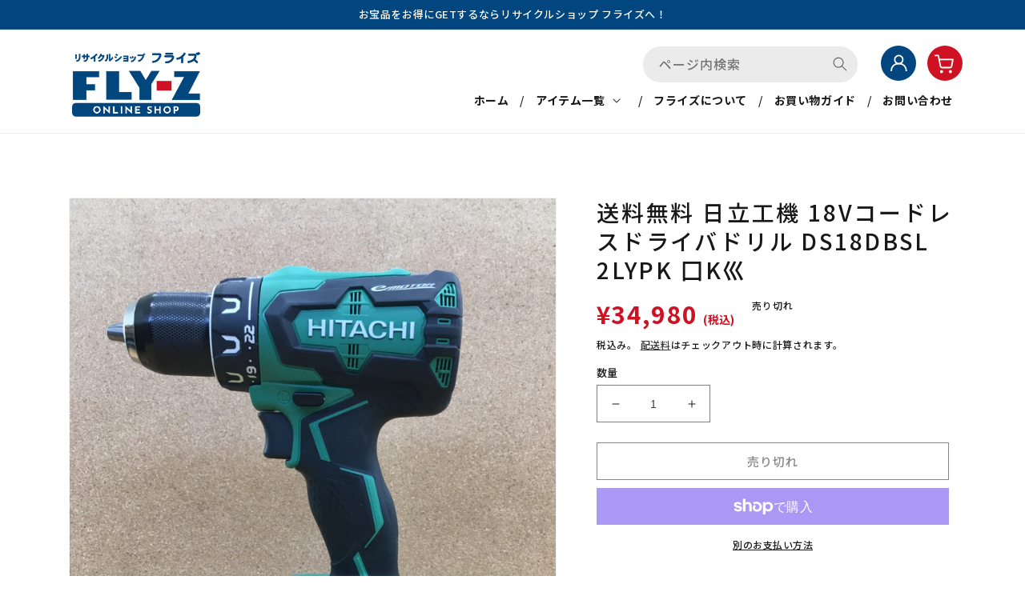

--- FILE ---
content_type: text/html; charset=utf-8
request_url: https://fly-z.shop/products/rc_ite3d61rspp0_3fph
body_size: 35523
content:
<!doctype html>
<html class="no-js" lang="ja">
  <head>
    <meta charset="utf-8">
    <meta http-equiv="X-UA-Compatible" content="IE=edge">
    <meta name="viewport" content="width=device-width,initial-scale=1">
    <meta name="theme-color" content="">
    <link rel="canonical" href="https://fly-z.shop/products/rc_ite3d61rspp0_3fph">
    <link rel="preconnect" href="https://cdn.shopify.com" crossorigin><link rel="preconnect" href="https://fonts.shopifycdn.com" crossorigin><!--Googleフォント-->
		<link rel="preconnect" href="https://fonts.googleapis.com">
		<link rel="preconnect" href="https://fonts.gstatic.com" crossorigin>
		<link href="https://fonts.googleapis.com/css2?family=Noto+Sans+JP:wght@500;700&Roboto:wght@700&display=swap" rel="stylesheet">

    <title>
      送料無料 日立工機 18Vコードレスドライバドリル DS18DBSL 2LYPK 囗K巛
 &ndash; フライズ-オンラインショップ</title>

    
      <meta name="description" content="送料無料 日立工機 18Vコードレスドライバドリル DS18DBSL 2LYPK 囗K巛商品説明＜品質ランク＞ 　A＜メーカー＞日立工機 ＜型番＞DS18DBSL 2LYPK ＜商品名＞18Vコードレスドライバドリル ＜詳細＞・無負荷の状態で動作確認を行いました。・画像にある物が全てです。・買取商品の為、バッテリーの使用頻度や持続時間等の詳細は不明です。 状態は写真にてご確認願います。細かい状態について気になる方は、入札前にお問い合わせ願います。ご注文前に必ず下記項目をご確認下さい。＜在庫・発送店舗＞こちらの商品は、フライズ久留米店にて管理・発送致します。">
    

    

<meta property="og:site_name" content="フライズ-オンラインショップ">
<meta property="og:url" content="https://fly-z.shop/products/rc_ite3d61rspp0_3fph">
<meta property="og:title" content="送料無料 日立工機 18Vコードレスドライバドリル DS18DBSL 2LYPK 囗K巛">
<meta property="og:type" content="product">
<meta property="og:description" content="送料無料 日立工機 18Vコードレスドライバドリル DS18DBSL 2LYPK 囗K巛商品説明＜品質ランク＞ 　A＜メーカー＞日立工機 ＜型番＞DS18DBSL 2LYPK ＜商品名＞18Vコードレスドライバドリル ＜詳細＞・無負荷の状態で動作確認を行いました。・画像にある物が全てです。・買取商品の為、バッテリーの使用頻度や持続時間等の詳細は不明です。 状態は写真にてご確認願います。細かい状態について気になる方は、入札前にお問い合わせ願います。ご注文前に必ず下記項目をご確認下さい。＜在庫・発送店舗＞こちらの商品は、フライズ久留米店にて管理・発送致します。"><meta property="og:image" content="http://fly-z.shop/cdn/shop/files/gnlzf3Jgn3xcHjxZmlL9SgkGtbVbj2O78MejWNyb.jpg?v=1714222865">
  <meta property="og:image:secure_url" content="https://fly-z.shop/cdn/shop/files/gnlzf3Jgn3xcHjxZmlL9SgkGtbVbj2O78MejWNyb.jpg?v=1714222865">
  <meta property="og:image:width" content="1425">
  <meta property="og:image:height" content="1900"><meta property="og:price:amount" content="34,980">
  <meta property="og:price:currency" content="JPY"><meta name="twitter:card" content="summary_large_image">
<meta name="twitter:title" content="送料無料 日立工機 18Vコードレスドライバドリル DS18DBSL 2LYPK 囗K巛">
<meta name="twitter:description" content="送料無料 日立工機 18Vコードレスドライバドリル DS18DBSL 2LYPK 囗K巛商品説明＜品質ランク＞ 　A＜メーカー＞日立工機 ＜型番＞DS18DBSL 2LYPK ＜商品名＞18Vコードレスドライバドリル ＜詳細＞・無負荷の状態で動作確認を行いました。・画像にある物が全てです。・買取商品の為、バッテリーの使用頻度や持続時間等の詳細は不明です。 状態は写真にてご確認願います。細かい状態について気になる方は、入札前にお問い合わせ願います。ご注文前に必ず下記項目をご確認下さい。＜在庫・発送店舗＞こちらの商品は、フライズ久留米店にて管理・発送致します。">


    <script src="//fly-z.shop/cdn/shop/t/1/assets/global.js?v=149496944046504657681666230232" defer="defer"></script>
		
    <script>window.performance && window.performance.mark && window.performance.mark('shopify.content_for_header.start');</script><meta id="shopify-digital-wallet" name="shopify-digital-wallet" content="/66485584193/digital_wallets/dialog">
<meta name="shopify-checkout-api-token" content="52a684620c99307de8db3600641fa332">
<link rel="alternate" type="application/json+oembed" href="https://fly-z.shop/products/rc_ite3d61rspp0_3fph.oembed">
<script async="async" src="/checkouts/internal/preloads.js?locale=ja-JP"></script>
<link rel="preconnect" href="https://shop.app" crossorigin="anonymous">
<script async="async" src="https://shop.app/checkouts/internal/preloads.js?locale=ja-JP&shop_id=66485584193" crossorigin="anonymous"></script>
<script id="apple-pay-shop-capabilities" type="application/json">{"shopId":66485584193,"countryCode":"JP","currencyCode":"JPY","merchantCapabilities":["supports3DS"],"merchantId":"gid:\/\/shopify\/Shop\/66485584193","merchantName":"フライズ-オンラインショップ","requiredBillingContactFields":["postalAddress","email","phone"],"requiredShippingContactFields":["postalAddress","email","phone"],"shippingType":"shipping","supportedNetworks":["visa","masterCard","amex","jcb","discover"],"total":{"type":"pending","label":"フライズ-オンラインショップ","amount":"1.00"},"shopifyPaymentsEnabled":true,"supportsSubscriptions":true}</script>
<script id="shopify-features" type="application/json">{"accessToken":"52a684620c99307de8db3600641fa332","betas":["rich-media-storefront-analytics"],"domain":"fly-z.shop","predictiveSearch":false,"shopId":66485584193,"locale":"ja"}</script>
<script>var Shopify = Shopify || {};
Shopify.shop = "xn-ieubx0eo1e9gza2npae3kc.myshopify.com";
Shopify.locale = "ja";
Shopify.currency = {"active":"JPY","rate":"1.0"};
Shopify.country = "JP";
Shopify.theme = {"name":"Dawn","id":136673657153,"schema_name":"Dawn","schema_version":"7.0.1","theme_store_id":887,"role":"main"};
Shopify.theme.handle = "null";
Shopify.theme.style = {"id":null,"handle":null};
Shopify.cdnHost = "fly-z.shop/cdn";
Shopify.routes = Shopify.routes || {};
Shopify.routes.root = "/";</script>
<script type="module">!function(o){(o.Shopify=o.Shopify||{}).modules=!0}(window);</script>
<script>!function(o){function n(){var o=[];function n(){o.push(Array.prototype.slice.apply(arguments))}return n.q=o,n}var t=o.Shopify=o.Shopify||{};t.loadFeatures=n(),t.autoloadFeatures=n()}(window);</script>
<script>
  window.ShopifyPay = window.ShopifyPay || {};
  window.ShopifyPay.apiHost = "shop.app\/pay";
  window.ShopifyPay.redirectState = null;
</script>
<script id="shop-js-analytics" type="application/json">{"pageType":"product"}</script>
<script defer="defer" async type="module" src="//fly-z.shop/cdn/shopifycloud/shop-js/modules/v2/client.init-shop-cart-sync_CHE6QNUr.ja.esm.js"></script>
<script defer="defer" async type="module" src="//fly-z.shop/cdn/shopifycloud/shop-js/modules/v2/chunk.common_D98kRh4-.esm.js"></script>
<script defer="defer" async type="module" src="//fly-z.shop/cdn/shopifycloud/shop-js/modules/v2/chunk.modal_BNwoMci-.esm.js"></script>
<script type="module">
  await import("//fly-z.shop/cdn/shopifycloud/shop-js/modules/v2/client.init-shop-cart-sync_CHE6QNUr.ja.esm.js");
await import("//fly-z.shop/cdn/shopifycloud/shop-js/modules/v2/chunk.common_D98kRh4-.esm.js");
await import("//fly-z.shop/cdn/shopifycloud/shop-js/modules/v2/chunk.modal_BNwoMci-.esm.js");

  window.Shopify.SignInWithShop?.initShopCartSync?.({"fedCMEnabled":true,"windoidEnabled":true});

</script>
<script>
  window.Shopify = window.Shopify || {};
  if (!window.Shopify.featureAssets) window.Shopify.featureAssets = {};
  window.Shopify.featureAssets['shop-js'] = {"shop-cart-sync":["modules/v2/client.shop-cart-sync_Fn6E0AvD.ja.esm.js","modules/v2/chunk.common_D98kRh4-.esm.js","modules/v2/chunk.modal_BNwoMci-.esm.js"],"init-fed-cm":["modules/v2/client.init-fed-cm_sYFpctDP.ja.esm.js","modules/v2/chunk.common_D98kRh4-.esm.js","modules/v2/chunk.modal_BNwoMci-.esm.js"],"shop-toast-manager":["modules/v2/client.shop-toast-manager_Cm6TtnXd.ja.esm.js","modules/v2/chunk.common_D98kRh4-.esm.js","modules/v2/chunk.modal_BNwoMci-.esm.js"],"init-shop-cart-sync":["modules/v2/client.init-shop-cart-sync_CHE6QNUr.ja.esm.js","modules/v2/chunk.common_D98kRh4-.esm.js","modules/v2/chunk.modal_BNwoMci-.esm.js"],"shop-button":["modules/v2/client.shop-button_CZ95wHjv.ja.esm.js","modules/v2/chunk.common_D98kRh4-.esm.js","modules/v2/chunk.modal_BNwoMci-.esm.js"],"init-windoid":["modules/v2/client.init-windoid_BTB72QS9.ja.esm.js","modules/v2/chunk.common_D98kRh4-.esm.js","modules/v2/chunk.modal_BNwoMci-.esm.js"],"shop-cash-offers":["modules/v2/client.shop-cash-offers_BFHBnhKY.ja.esm.js","modules/v2/chunk.common_D98kRh4-.esm.js","modules/v2/chunk.modal_BNwoMci-.esm.js"],"pay-button":["modules/v2/client.pay-button_DTH50Rzq.ja.esm.js","modules/v2/chunk.common_D98kRh4-.esm.js","modules/v2/chunk.modal_BNwoMci-.esm.js"],"init-customer-accounts":["modules/v2/client.init-customer-accounts_BUGn0cIS.ja.esm.js","modules/v2/client.shop-login-button_B-yi3nMN.ja.esm.js","modules/v2/chunk.common_D98kRh4-.esm.js","modules/v2/chunk.modal_BNwoMci-.esm.js"],"avatar":["modules/v2/client.avatar_BTnouDA3.ja.esm.js"],"checkout-modal":["modules/v2/client.checkout-modal_B9SXRRFG.ja.esm.js","modules/v2/chunk.common_D98kRh4-.esm.js","modules/v2/chunk.modal_BNwoMci-.esm.js"],"init-shop-for-new-customer-accounts":["modules/v2/client.init-shop-for-new-customer-accounts_CoX20XDP.ja.esm.js","modules/v2/client.shop-login-button_B-yi3nMN.ja.esm.js","modules/v2/chunk.common_D98kRh4-.esm.js","modules/v2/chunk.modal_BNwoMci-.esm.js"],"init-customer-accounts-sign-up":["modules/v2/client.init-customer-accounts-sign-up_CSeMJfz-.ja.esm.js","modules/v2/client.shop-login-button_B-yi3nMN.ja.esm.js","modules/v2/chunk.common_D98kRh4-.esm.js","modules/v2/chunk.modal_BNwoMci-.esm.js"],"init-shop-email-lookup-coordinator":["modules/v2/client.init-shop-email-lookup-coordinator_DazyVOqY.ja.esm.js","modules/v2/chunk.common_D98kRh4-.esm.js","modules/v2/chunk.modal_BNwoMci-.esm.js"],"shop-follow-button":["modules/v2/client.shop-follow-button_DjSWKMco.ja.esm.js","modules/v2/chunk.common_D98kRh4-.esm.js","modules/v2/chunk.modal_BNwoMci-.esm.js"],"shop-login-button":["modules/v2/client.shop-login-button_B-yi3nMN.ja.esm.js","modules/v2/chunk.common_D98kRh4-.esm.js","modules/v2/chunk.modal_BNwoMci-.esm.js"],"shop-login":["modules/v2/client.shop-login_BdZnYXk6.ja.esm.js","modules/v2/chunk.common_D98kRh4-.esm.js","modules/v2/chunk.modal_BNwoMci-.esm.js"],"lead-capture":["modules/v2/client.lead-capture_emq1eXKF.ja.esm.js","modules/v2/chunk.common_D98kRh4-.esm.js","modules/v2/chunk.modal_BNwoMci-.esm.js"],"payment-terms":["modules/v2/client.payment-terms_CeWs54sX.ja.esm.js","modules/v2/chunk.common_D98kRh4-.esm.js","modules/v2/chunk.modal_BNwoMci-.esm.js"]};
</script>
<script id="__st">var __st={"a":66485584193,"offset":32400,"reqid":"52f4f68e-ea48-4db8-9b1f-bfc05abc2a36-1769637967","pageurl":"fly-z.shop\/products\/rc_ite3d61rspp0_3fph","u":"b720a47116d5","p":"product","rtyp":"product","rid":9387182293313};</script>
<script>window.ShopifyPaypalV4VisibilityTracking = true;</script>
<script id="captcha-bootstrap">!function(){'use strict';const t='contact',e='account',n='new_comment',o=[[t,t],['blogs',n],['comments',n],[t,'customer']],c=[[e,'customer_login'],[e,'guest_login'],[e,'recover_customer_password'],[e,'create_customer']],r=t=>t.map((([t,e])=>`form[action*='/${t}']:not([data-nocaptcha='true']) input[name='form_type'][value='${e}']`)).join(','),a=t=>()=>t?[...document.querySelectorAll(t)].map((t=>t.form)):[];function s(){const t=[...o],e=r(t);return a(e)}const i='password',u='form_key',d=['recaptcha-v3-token','g-recaptcha-response','h-captcha-response',i],f=()=>{try{return window.sessionStorage}catch{return}},m='__shopify_v',_=t=>t.elements[u];function p(t,e,n=!1){try{const o=window.sessionStorage,c=JSON.parse(o.getItem(e)),{data:r}=function(t){const{data:e,action:n}=t;return t[m]||n?{data:e,action:n}:{data:t,action:n}}(c);for(const[e,n]of Object.entries(r))t.elements[e]&&(t.elements[e].value=n);n&&o.removeItem(e)}catch(o){console.error('form repopulation failed',{error:o})}}const l='form_type',E='cptcha';function T(t){t.dataset[E]=!0}const w=window,h=w.document,L='Shopify',v='ce_forms',y='captcha';let A=!1;((t,e)=>{const n=(g='f06e6c50-85a8-45c8-87d0-21a2b65856fe',I='https://cdn.shopify.com/shopifycloud/storefront-forms-hcaptcha/ce_storefront_forms_captcha_hcaptcha.v1.5.2.iife.js',D={infoText:'hCaptchaによる保護',privacyText:'プライバシー',termsText:'利用規約'},(t,e,n)=>{const o=w[L][v],c=o.bindForm;if(c)return c(t,g,e,D).then(n);var r;o.q.push([[t,g,e,D],n]),r=I,A||(h.body.append(Object.assign(h.createElement('script'),{id:'captcha-provider',async:!0,src:r})),A=!0)});var g,I,D;w[L]=w[L]||{},w[L][v]=w[L][v]||{},w[L][v].q=[],w[L][y]=w[L][y]||{},w[L][y].protect=function(t,e){n(t,void 0,e),T(t)},Object.freeze(w[L][y]),function(t,e,n,w,h,L){const[v,y,A,g]=function(t,e,n){const i=e?o:[],u=t?c:[],d=[...i,...u],f=r(d),m=r(i),_=r(d.filter((([t,e])=>n.includes(e))));return[a(f),a(m),a(_),s()]}(w,h,L),I=t=>{const e=t.target;return e instanceof HTMLFormElement?e:e&&e.form},D=t=>v().includes(t);t.addEventListener('submit',(t=>{const e=I(t);if(!e)return;const n=D(e)&&!e.dataset.hcaptchaBound&&!e.dataset.recaptchaBound,o=_(e),c=g().includes(e)&&(!o||!o.value);(n||c)&&t.preventDefault(),c&&!n&&(function(t){try{if(!f())return;!function(t){const e=f();if(!e)return;const n=_(t);if(!n)return;const o=n.value;o&&e.removeItem(o)}(t);const e=Array.from(Array(32),(()=>Math.random().toString(36)[2])).join('');!function(t,e){_(t)||t.append(Object.assign(document.createElement('input'),{type:'hidden',name:u})),t.elements[u].value=e}(t,e),function(t,e){const n=f();if(!n)return;const o=[...t.querySelectorAll(`input[type='${i}']`)].map((({name:t})=>t)),c=[...d,...o],r={};for(const[a,s]of new FormData(t).entries())c.includes(a)||(r[a]=s);n.setItem(e,JSON.stringify({[m]:1,action:t.action,data:r}))}(t,e)}catch(e){console.error('failed to persist form',e)}}(e),e.submit())}));const S=(t,e)=>{t&&!t.dataset[E]&&(n(t,e.some((e=>e===t))),T(t))};for(const o of['focusin','change'])t.addEventListener(o,(t=>{const e=I(t);D(e)&&S(e,y())}));const B=e.get('form_key'),M=e.get(l),P=B&&M;t.addEventListener('DOMContentLoaded',(()=>{const t=y();if(P)for(const e of t)e.elements[l].value===M&&p(e,B);[...new Set([...A(),...v().filter((t=>'true'===t.dataset.shopifyCaptcha))])].forEach((e=>S(e,t)))}))}(h,new URLSearchParams(w.location.search),n,t,e,['guest_login'])})(!0,!0)}();</script>
<script integrity="sha256-4kQ18oKyAcykRKYeNunJcIwy7WH5gtpwJnB7kiuLZ1E=" data-source-attribution="shopify.loadfeatures" defer="defer" src="//fly-z.shop/cdn/shopifycloud/storefront/assets/storefront/load_feature-a0a9edcb.js" crossorigin="anonymous"></script>
<script crossorigin="anonymous" defer="defer" src="//fly-z.shop/cdn/shopifycloud/storefront/assets/shopify_pay/storefront-65b4c6d7.js?v=20250812"></script>
<script data-source-attribution="shopify.dynamic_checkout.dynamic.init">var Shopify=Shopify||{};Shopify.PaymentButton=Shopify.PaymentButton||{isStorefrontPortableWallets:!0,init:function(){window.Shopify.PaymentButton.init=function(){};var t=document.createElement("script");t.src="https://fly-z.shop/cdn/shopifycloud/portable-wallets/latest/portable-wallets.ja.js",t.type="module",document.head.appendChild(t)}};
</script>
<script data-source-attribution="shopify.dynamic_checkout.buyer_consent">
  function portableWalletsHideBuyerConsent(e){var t=document.getElementById("shopify-buyer-consent"),n=document.getElementById("shopify-subscription-policy-button");t&&n&&(t.classList.add("hidden"),t.setAttribute("aria-hidden","true"),n.removeEventListener("click",e))}function portableWalletsShowBuyerConsent(e){var t=document.getElementById("shopify-buyer-consent"),n=document.getElementById("shopify-subscription-policy-button");t&&n&&(t.classList.remove("hidden"),t.removeAttribute("aria-hidden"),n.addEventListener("click",e))}window.Shopify?.PaymentButton&&(window.Shopify.PaymentButton.hideBuyerConsent=portableWalletsHideBuyerConsent,window.Shopify.PaymentButton.showBuyerConsent=portableWalletsShowBuyerConsent);
</script>
<script>
  function portableWalletsCleanup(e){e&&e.src&&console.error("Failed to load portable wallets script "+e.src);var t=document.querySelectorAll("shopify-accelerated-checkout .shopify-payment-button__skeleton, shopify-accelerated-checkout-cart .wallet-cart-button__skeleton"),e=document.getElementById("shopify-buyer-consent");for(let e=0;e<t.length;e++)t[e].remove();e&&e.remove()}function portableWalletsNotLoadedAsModule(e){e instanceof ErrorEvent&&"string"==typeof e.message&&e.message.includes("import.meta")&&"string"==typeof e.filename&&e.filename.includes("portable-wallets")&&(window.removeEventListener("error",portableWalletsNotLoadedAsModule),window.Shopify.PaymentButton.failedToLoad=e,"loading"===document.readyState?document.addEventListener("DOMContentLoaded",window.Shopify.PaymentButton.init):window.Shopify.PaymentButton.init())}window.addEventListener("error",portableWalletsNotLoadedAsModule);
</script>

<script type="module" src="https://fly-z.shop/cdn/shopifycloud/portable-wallets/latest/portable-wallets.ja.js" onError="portableWalletsCleanup(this)" crossorigin="anonymous"></script>
<script nomodule>
  document.addEventListener("DOMContentLoaded", portableWalletsCleanup);
</script>

<link id="shopify-accelerated-checkout-styles" rel="stylesheet" media="screen" href="https://fly-z.shop/cdn/shopifycloud/portable-wallets/latest/accelerated-checkout-backwards-compat.css" crossorigin="anonymous">
<style id="shopify-accelerated-checkout-cart">
        #shopify-buyer-consent {
  margin-top: 1em;
  display: inline-block;
  width: 100%;
}

#shopify-buyer-consent.hidden {
  display: none;
}

#shopify-subscription-policy-button {
  background: none;
  border: none;
  padding: 0;
  text-decoration: underline;
  font-size: inherit;
  cursor: pointer;
}

#shopify-subscription-policy-button::before {
  box-shadow: none;
}

      </style>
<script id="sections-script" data-sections="header,footer" defer="defer" src="//fly-z.shop/cdn/shop/t/1/compiled_assets/scripts.js?v=793"></script>
<script>window.performance && window.performance.mark && window.performance.mark('shopify.content_for_header.end');</script>


    <style data-shopify>
      @font-face {
  font-family: Assistant;
  font-weight: 400;
  font-style: normal;
  font-display: swap;
  src: url("//fly-z.shop/cdn/fonts/assistant/assistant_n4.9120912a469cad1cc292572851508ca49d12e768.woff2") format("woff2"),
       url("//fly-z.shop/cdn/fonts/assistant/assistant_n4.6e9875ce64e0fefcd3f4446b7ec9036b3ddd2985.woff") format("woff");
}

      @font-face {
  font-family: Assistant;
  font-weight: 700;
  font-style: normal;
  font-display: swap;
  src: url("//fly-z.shop/cdn/fonts/assistant/assistant_n7.bf44452348ec8b8efa3aa3068825305886b1c83c.woff2") format("woff2"),
       url("//fly-z.shop/cdn/fonts/assistant/assistant_n7.0c887fee83f6b3bda822f1150b912c72da0f7b64.woff") format("woff");
}

      
      
      @font-face {
  font-family: Assistant;
  font-weight: 400;
  font-style: normal;
  font-display: swap;
  src: url("//fly-z.shop/cdn/fonts/assistant/assistant_n4.9120912a469cad1cc292572851508ca49d12e768.woff2") format("woff2"),
       url("//fly-z.shop/cdn/fonts/assistant/assistant_n4.6e9875ce64e0fefcd3f4446b7ec9036b3ddd2985.woff") format("woff");
}


      :root {
        --font-body-family: Assistant, sans-serif;
        --font-body-style: normal;
        --font-body-weight: 400;
        --font-body-weight-bold: 700;

        --font-heading-family: Assistant, sans-serif;
        --font-heading-style: normal;
        --font-heading-weight: 400;

        --font-body-scale: 1.0;
        --font-heading-scale: 1.0;

        --color-base-text: 24, 24, 24;
        --color-shadow: 24, 24, 24;
        --color-base-background-1: 255, 255, 255;
        --color-base-background-2: 24, 24, 24;
        --color-base-solid-button-labels: 255, 255, 255;
        --color-base-outline-button-labels: 18, 18, 18;
        --color-base-accent-1: 24, 24, 24;
        --color-base-accent-2: 1, 70, 127;
        --payment-terms-background-color: #ffffff;

        --gradient-base-background-1: #ffffff;
        --gradient-base-background-2: #181818;
        --gradient-base-accent-1: #181818;
        --gradient-base-accent-2: #01467f;

        --media-padding: px;
        --media-border-opacity: 0.05;
        --media-border-width: 1px;
        --media-radius: 0px;
        --media-shadow-opacity: 0.0;
        --media-shadow-horizontal-offset: 0px;
        --media-shadow-vertical-offset: 4px;
        --media-shadow-blur-radius: 5px;
        --media-shadow-visible: 0;

        --page-width: 120rem;
        --page-width-margin: 0rem;

        --product-card-image-padding: 0.0rem;
        --product-card-corner-radius: 0.0rem;
        --product-card-text-alignment: left;
        --product-card-border-width: 0.0rem;
        --product-card-border-opacity: 0.1;
        --product-card-shadow-opacity: 0.0;
        --product-card-shadow-visible: 0;
        --product-card-shadow-horizontal-offset: 0.0rem;
        --product-card-shadow-vertical-offset: 0.4rem;
        --product-card-shadow-blur-radius: 0.5rem;

        --collection-card-image-padding: 0.0rem;
        --collection-card-corner-radius: 0.0rem;
        --collection-card-text-alignment: left;
        --collection-card-border-width: 0.0rem;
        --collection-card-border-opacity: 0.1;
        --collection-card-shadow-opacity: 0.0;
        --collection-card-shadow-visible: 0;
        --collection-card-shadow-horizontal-offset: 0.0rem;
        --collection-card-shadow-vertical-offset: 0.4rem;
        --collection-card-shadow-blur-radius: 0.5rem;

        --blog-card-image-padding: 0.0rem;
        --blog-card-corner-radius: 0.0rem;
        --blog-card-text-alignment: left;
        --blog-card-border-width: 0.0rem;
        --blog-card-border-opacity: 0.1;
        --blog-card-shadow-opacity: 0.0;
        --blog-card-shadow-visible: 0;
        --blog-card-shadow-horizontal-offset: 0.0rem;
        --blog-card-shadow-vertical-offset: 0.4rem;
        --blog-card-shadow-blur-radius: 0.5rem;

        --badge-corner-radius: 4.0rem;

        --popup-border-width: 1px;
        --popup-border-opacity: 0.1;
        --popup-corner-radius: 0px;
        --popup-shadow-opacity: 0.0;
        --popup-shadow-horizontal-offset: 0px;
        --popup-shadow-vertical-offset: 4px;
        --popup-shadow-blur-radius: 5px;

        --drawer-border-width: 1px;
        --drawer-border-opacity: 0.1;
        --drawer-shadow-opacity: 0.0;
        --drawer-shadow-horizontal-offset: 0px;
        --drawer-shadow-vertical-offset: 4px;
        --drawer-shadow-blur-radius: 5px;

        --spacing-sections-desktop: 0px;
        --spacing-sections-mobile: 0px;

        --grid-desktop-vertical-spacing: 8px;
        --grid-desktop-horizontal-spacing: 8px;
        --grid-mobile-vertical-spacing: 4px;
        --grid-mobile-horizontal-spacing: 4px;

        --text-boxes-border-opacity: 0.1;
        --text-boxes-border-width: 0px;
        --text-boxes-radius: 0px;
        --text-boxes-shadow-opacity: 0.0;
        --text-boxes-shadow-visible: 0;
        --text-boxes-shadow-horizontal-offset: 0px;
        --text-boxes-shadow-vertical-offset: 4px;
        --text-boxes-shadow-blur-radius: 5px;

        --buttons-radius: 0px;
        --buttons-radius-outset: 0px;
        --buttons-border-width: 1px;
        --buttons-border-opacity: 1.0;
        --buttons-shadow-opacity: 0.0;
        --buttons-shadow-visible: 0;
        --buttons-shadow-horizontal-offset: 0px;
        --buttons-shadow-vertical-offset: 4px;
        --buttons-shadow-blur-radius: 5px;
        --buttons-border-offset: 0px;

        --inputs-radius: 0px;
        --inputs-border-width: 1px;
        --inputs-border-opacity: 0.55;
        --inputs-shadow-opacity: 0.0;
        --inputs-shadow-horizontal-offset: 0px;
        --inputs-margin-offset: 0px;
        --inputs-shadow-vertical-offset: 4px;
        --inputs-shadow-blur-radius: 5px;
        --inputs-radius-outset: 0px;

        --variant-pills-radius: 40px;
        --variant-pills-border-width: 1px;
        --variant-pills-border-opacity: 0.55;
        --variant-pills-shadow-opacity: 0.0;
        --variant-pills-shadow-horizontal-offset: 0px;
        --variant-pills-shadow-vertical-offset: 4px;
        --variant-pills-shadow-blur-radius: 5px;
      }

      *,
      *::before,
      *::after {
        box-sizing: inherit;
      }

      html {
        box-sizing: border-box;
        font-size: calc(var(--font-body-scale) * 62.5%);
        height: 100%;
      }

      body {
        display: grid;
        grid-template-rows: auto auto 1fr auto;
        grid-template-columns: 100%;
        min-height: 100%;
        margin: 0;
        font-size: 1.5rem;
        letter-spacing: 0.06rem;
        line-height: calc(1 + 0.8 / var(--font-body-scale));
        font-family: var(--font-body-family);
        font-style: var(--font-body-style);
        font-weight: var(--font-body-weight);
      }

      @media screen and (min-width: 750px) {
        body {
          font-size: 1.6rem;
        }
      }
    </style>

    <link href="//fly-z.shop/cdn/shop/t/1/assets/base.css?v=181126107959942021291669102676" rel="stylesheet" type="text/css" media="all" />
		
		<link href="//fly-z.shop/cdn/shop/t/1/assets/free.css?v=182547418922643540901725430552" rel="stylesheet" type="text/css" media="all" />
		
		<link href="//fly-z.shop/cdn/shop/t/1/assets/slick.css?v=98340474046176884051667808656" rel="stylesheet" type="text/css" media="all" />
<link rel="preload" as="font" href="//fly-z.shop/cdn/fonts/assistant/assistant_n4.9120912a469cad1cc292572851508ca49d12e768.woff2" type="font/woff2" crossorigin><link rel="preload" as="font" href="//fly-z.shop/cdn/fonts/assistant/assistant_n4.9120912a469cad1cc292572851508ca49d12e768.woff2" type="font/woff2" crossorigin><link rel="stylesheet" href="//fly-z.shop/cdn/shop/t/1/assets/component-predictive-search.css?v=83512081251802922551666230225" media="print" onload="this.media='all'"><script>document.documentElement.className = document.documentElement.className.replace('no-js', 'js');
    if (Shopify.designMode) {
      document.documentElement.classList.add('shopify-design-mode');
    }
    </script>
		
		
		<script src="https://code.jquery.com/jquery-3.5.1.min.js" type="text/javascript"></script>
		<script src="//fly-z.shop/cdn/shop/t/1/assets/slick.js?v=18270799639888039791667808675" type="text/javascript"></script>
		<script src="//fly-z.shop/cdn/shop/t/1/assets/free.js?v=46948147534509557411668057838" type="text/javascript"></script>
		
		
  <link href="https://monorail-edge.shopifysvc.com" rel="dns-prefetch">
<script>(function(){if ("sendBeacon" in navigator && "performance" in window) {try {var session_token_from_headers = performance.getEntriesByType('navigation')[0].serverTiming.find(x => x.name == '_s').description;} catch {var session_token_from_headers = undefined;}var session_cookie_matches = document.cookie.match(/_shopify_s=([^;]*)/);var session_token_from_cookie = session_cookie_matches && session_cookie_matches.length === 2 ? session_cookie_matches[1] : "";var session_token = session_token_from_headers || session_token_from_cookie || "";function handle_abandonment_event(e) {var entries = performance.getEntries().filter(function(entry) {return /monorail-edge.shopifysvc.com/.test(entry.name);});if (!window.abandonment_tracked && entries.length === 0) {window.abandonment_tracked = true;var currentMs = Date.now();var navigation_start = performance.timing.navigationStart;var payload = {shop_id: 66485584193,url: window.location.href,navigation_start,duration: currentMs - navigation_start,session_token,page_type: "product"};window.navigator.sendBeacon("https://monorail-edge.shopifysvc.com/v1/produce", JSON.stringify({schema_id: "online_store_buyer_site_abandonment/1.1",payload: payload,metadata: {event_created_at_ms: currentMs,event_sent_at_ms: currentMs}}));}}window.addEventListener('pagehide', handle_abandonment_event);}}());</script>
<script id="web-pixels-manager-setup">(function e(e,d,r,n,o){if(void 0===o&&(o={}),!Boolean(null===(a=null===(i=window.Shopify)||void 0===i?void 0:i.analytics)||void 0===a?void 0:a.replayQueue)){var i,a;window.Shopify=window.Shopify||{};var t=window.Shopify;t.analytics=t.analytics||{};var s=t.analytics;s.replayQueue=[],s.publish=function(e,d,r){return s.replayQueue.push([e,d,r]),!0};try{self.performance.mark("wpm:start")}catch(e){}var l=function(){var e={modern:/Edge?\/(1{2}[4-9]|1[2-9]\d|[2-9]\d{2}|\d{4,})\.\d+(\.\d+|)|Firefox\/(1{2}[4-9]|1[2-9]\d|[2-9]\d{2}|\d{4,})\.\d+(\.\d+|)|Chrom(ium|e)\/(9{2}|\d{3,})\.\d+(\.\d+|)|(Maci|X1{2}).+ Version\/(15\.\d+|(1[6-9]|[2-9]\d|\d{3,})\.\d+)([,.]\d+|)( \(\w+\)|)( Mobile\/\w+|) Safari\/|Chrome.+OPR\/(9{2}|\d{3,})\.\d+\.\d+|(CPU[ +]OS|iPhone[ +]OS|CPU[ +]iPhone|CPU IPhone OS|CPU iPad OS)[ +]+(15[._]\d+|(1[6-9]|[2-9]\d|\d{3,})[._]\d+)([._]\d+|)|Android:?[ /-](13[3-9]|1[4-9]\d|[2-9]\d{2}|\d{4,})(\.\d+|)(\.\d+|)|Android.+Firefox\/(13[5-9]|1[4-9]\d|[2-9]\d{2}|\d{4,})\.\d+(\.\d+|)|Android.+Chrom(ium|e)\/(13[3-9]|1[4-9]\d|[2-9]\d{2}|\d{4,})\.\d+(\.\d+|)|SamsungBrowser\/([2-9]\d|\d{3,})\.\d+/,legacy:/Edge?\/(1[6-9]|[2-9]\d|\d{3,})\.\d+(\.\d+|)|Firefox\/(5[4-9]|[6-9]\d|\d{3,})\.\d+(\.\d+|)|Chrom(ium|e)\/(5[1-9]|[6-9]\d|\d{3,})\.\d+(\.\d+|)([\d.]+$|.*Safari\/(?![\d.]+ Edge\/[\d.]+$))|(Maci|X1{2}).+ Version\/(10\.\d+|(1[1-9]|[2-9]\d|\d{3,})\.\d+)([,.]\d+|)( \(\w+\)|)( Mobile\/\w+|) Safari\/|Chrome.+OPR\/(3[89]|[4-9]\d|\d{3,})\.\d+\.\d+|(CPU[ +]OS|iPhone[ +]OS|CPU[ +]iPhone|CPU IPhone OS|CPU iPad OS)[ +]+(10[._]\d+|(1[1-9]|[2-9]\d|\d{3,})[._]\d+)([._]\d+|)|Android:?[ /-](13[3-9]|1[4-9]\d|[2-9]\d{2}|\d{4,})(\.\d+|)(\.\d+|)|Mobile Safari.+OPR\/([89]\d|\d{3,})\.\d+\.\d+|Android.+Firefox\/(13[5-9]|1[4-9]\d|[2-9]\d{2}|\d{4,})\.\d+(\.\d+|)|Android.+Chrom(ium|e)\/(13[3-9]|1[4-9]\d|[2-9]\d{2}|\d{4,})\.\d+(\.\d+|)|Android.+(UC? ?Browser|UCWEB|U3)[ /]?(15\.([5-9]|\d{2,})|(1[6-9]|[2-9]\d|\d{3,})\.\d+)\.\d+|SamsungBrowser\/(5\.\d+|([6-9]|\d{2,})\.\d+)|Android.+MQ{2}Browser\/(14(\.(9|\d{2,})|)|(1[5-9]|[2-9]\d|\d{3,})(\.\d+|))(\.\d+|)|K[Aa][Ii]OS\/(3\.\d+|([4-9]|\d{2,})\.\d+)(\.\d+|)/},d=e.modern,r=e.legacy,n=navigator.userAgent;return n.match(d)?"modern":n.match(r)?"legacy":"unknown"}(),u="modern"===l?"modern":"legacy",c=(null!=n?n:{modern:"",legacy:""})[u],f=function(e){return[e.baseUrl,"/wpm","/b",e.hashVersion,"modern"===e.buildTarget?"m":"l",".js"].join("")}({baseUrl:d,hashVersion:r,buildTarget:u}),m=function(e){var d=e.version,r=e.bundleTarget,n=e.surface,o=e.pageUrl,i=e.monorailEndpoint;return{emit:function(e){var a=e.status,t=e.errorMsg,s=(new Date).getTime(),l=JSON.stringify({metadata:{event_sent_at_ms:s},events:[{schema_id:"web_pixels_manager_load/3.1",payload:{version:d,bundle_target:r,page_url:o,status:a,surface:n,error_msg:t},metadata:{event_created_at_ms:s}}]});if(!i)return console&&console.warn&&console.warn("[Web Pixels Manager] No Monorail endpoint provided, skipping logging."),!1;try{return self.navigator.sendBeacon.bind(self.navigator)(i,l)}catch(e){}var u=new XMLHttpRequest;try{return u.open("POST",i,!0),u.setRequestHeader("Content-Type","text/plain"),u.send(l),!0}catch(e){return console&&console.warn&&console.warn("[Web Pixels Manager] Got an unhandled error while logging to Monorail."),!1}}}}({version:r,bundleTarget:l,surface:e.surface,pageUrl:self.location.href,monorailEndpoint:e.monorailEndpoint});try{o.browserTarget=l,function(e){var d=e.src,r=e.async,n=void 0===r||r,o=e.onload,i=e.onerror,a=e.sri,t=e.scriptDataAttributes,s=void 0===t?{}:t,l=document.createElement("script"),u=document.querySelector("head"),c=document.querySelector("body");if(l.async=n,l.src=d,a&&(l.integrity=a,l.crossOrigin="anonymous"),s)for(var f in s)if(Object.prototype.hasOwnProperty.call(s,f))try{l.dataset[f]=s[f]}catch(e){}if(o&&l.addEventListener("load",o),i&&l.addEventListener("error",i),u)u.appendChild(l);else{if(!c)throw new Error("Did not find a head or body element to append the script");c.appendChild(l)}}({src:f,async:!0,onload:function(){if(!function(){var e,d;return Boolean(null===(d=null===(e=window.Shopify)||void 0===e?void 0:e.analytics)||void 0===d?void 0:d.initialized)}()){var d=window.webPixelsManager.init(e)||void 0;if(d){var r=window.Shopify.analytics;r.replayQueue.forEach((function(e){var r=e[0],n=e[1],o=e[2];d.publishCustomEvent(r,n,o)})),r.replayQueue=[],r.publish=d.publishCustomEvent,r.visitor=d.visitor,r.initialized=!0}}},onerror:function(){return m.emit({status:"failed",errorMsg:"".concat(f," has failed to load")})},sri:function(e){var d=/^sha384-[A-Za-z0-9+/=]+$/;return"string"==typeof e&&d.test(e)}(c)?c:"",scriptDataAttributes:o}),m.emit({status:"loading"})}catch(e){m.emit({status:"failed",errorMsg:(null==e?void 0:e.message)||"Unknown error"})}}})({shopId: 66485584193,storefrontBaseUrl: "https://fly-z.shop",extensionsBaseUrl: "https://extensions.shopifycdn.com/cdn/shopifycloud/web-pixels-manager",monorailEndpoint: "https://monorail-edge.shopifysvc.com/unstable/produce_batch",surface: "storefront-renderer",enabledBetaFlags: ["2dca8a86"],webPixelsConfigList: [{"id":"839876929","configuration":"{\"config\":\"{\\\"pixel_id\\\":\\\"G-MRY5ZNLK8X\\\",\\\"gtag_events\\\":[{\\\"type\\\":\\\"purchase\\\",\\\"action_label\\\":\\\"G-MRY5ZNLK8X\\\"},{\\\"type\\\":\\\"page_view\\\",\\\"action_label\\\":\\\"G-MRY5ZNLK8X\\\"},{\\\"type\\\":\\\"view_item\\\",\\\"action_label\\\":\\\"G-MRY5ZNLK8X\\\"},{\\\"type\\\":\\\"search\\\",\\\"action_label\\\":\\\"G-MRY5ZNLK8X\\\"},{\\\"type\\\":\\\"add_to_cart\\\",\\\"action_label\\\":\\\"G-MRY5ZNLK8X\\\"},{\\\"type\\\":\\\"begin_checkout\\\",\\\"action_label\\\":\\\"G-MRY5ZNLK8X\\\"},{\\\"type\\\":\\\"add_payment_info\\\",\\\"action_label\\\":\\\"G-MRY5ZNLK8X\\\"}],\\\"enable_monitoring_mode\\\":false}\"}","eventPayloadVersion":"v1","runtimeContext":"OPEN","scriptVersion":"b2a88bafab3e21179ed38636efcd8a93","type":"APP","apiClientId":1780363,"privacyPurposes":[],"dataSharingAdjustments":{"protectedCustomerApprovalScopes":["read_customer_address","read_customer_email","read_customer_name","read_customer_personal_data","read_customer_phone"]}},{"id":"shopify-app-pixel","configuration":"{}","eventPayloadVersion":"v1","runtimeContext":"STRICT","scriptVersion":"0450","apiClientId":"shopify-pixel","type":"APP","privacyPurposes":["ANALYTICS","MARKETING"]},{"id":"shopify-custom-pixel","eventPayloadVersion":"v1","runtimeContext":"LAX","scriptVersion":"0450","apiClientId":"shopify-pixel","type":"CUSTOM","privacyPurposes":["ANALYTICS","MARKETING"]}],isMerchantRequest: false,initData: {"shop":{"name":"フライズ-オンラインショップ","paymentSettings":{"currencyCode":"JPY"},"myshopifyDomain":"xn-ieubx0eo1e9gza2npae3kc.myshopify.com","countryCode":"JP","storefrontUrl":"https:\/\/fly-z.shop"},"customer":null,"cart":null,"checkout":null,"productVariants":[{"price":{"amount":34980.0,"currencyCode":"JPY"},"product":{"title":"送料無料 日立工機 18Vコードレスドライバドリル DS18DBSL 2LYPK 囗K巛","vendor":"フライズ-オンラインショップ","id":"9387182293313","untranslatedTitle":"送料無料 日立工機 18Vコードレスドライバドリル DS18DBSL 2LYPK 囗K巛","url":"\/products\/rc_ite3d61rspp0_3fph","type":""},"id":"48498771525953","image":{"src":"\/\/fly-z.shop\/cdn\/shop\/files\/gnlzf3Jgn3xcHjxZmlL9SgkGtbVbj2O78MejWNyb.jpg?v=1714222865"},"sku":"rc_ITE3D61RSPP0_3FPh","title":"Default Title","untranslatedTitle":"Default Title"}],"purchasingCompany":null},},"https://fly-z.shop/cdn","1d2a099fw23dfb22ep557258f5m7a2edbae",{"modern":"","legacy":""},{"shopId":"66485584193","storefrontBaseUrl":"https:\/\/fly-z.shop","extensionBaseUrl":"https:\/\/extensions.shopifycdn.com\/cdn\/shopifycloud\/web-pixels-manager","surface":"storefront-renderer","enabledBetaFlags":"[\"2dca8a86\"]","isMerchantRequest":"false","hashVersion":"1d2a099fw23dfb22ep557258f5m7a2edbae","publish":"custom","events":"[[\"page_viewed\",{}],[\"product_viewed\",{\"productVariant\":{\"price\":{\"amount\":34980.0,\"currencyCode\":\"JPY\"},\"product\":{\"title\":\"送料無料 日立工機 18Vコードレスドライバドリル DS18DBSL 2LYPK 囗K巛\",\"vendor\":\"フライズ-オンラインショップ\",\"id\":\"9387182293313\",\"untranslatedTitle\":\"送料無料 日立工機 18Vコードレスドライバドリル DS18DBSL 2LYPK 囗K巛\",\"url\":\"\/products\/rc_ite3d61rspp0_3fph\",\"type\":\"\"},\"id\":\"48498771525953\",\"image\":{\"src\":\"\/\/fly-z.shop\/cdn\/shop\/files\/gnlzf3Jgn3xcHjxZmlL9SgkGtbVbj2O78MejWNyb.jpg?v=1714222865\"},\"sku\":\"rc_ITE3D61RSPP0_3FPh\",\"title\":\"Default Title\",\"untranslatedTitle\":\"Default Title\"}}]]"});</script><script>
  window.ShopifyAnalytics = window.ShopifyAnalytics || {};
  window.ShopifyAnalytics.meta = window.ShopifyAnalytics.meta || {};
  window.ShopifyAnalytics.meta.currency = 'JPY';
  var meta = {"product":{"id":9387182293313,"gid":"gid:\/\/shopify\/Product\/9387182293313","vendor":"フライズ-オンラインショップ","type":"","handle":"rc_ite3d61rspp0_3fph","variants":[{"id":48498771525953,"price":3498000,"name":"送料無料 日立工機 18Vコードレスドライバドリル DS18DBSL 2LYPK 囗K巛","public_title":null,"sku":"rc_ITE3D61RSPP0_3FPh"}],"remote":false},"page":{"pageType":"product","resourceType":"product","resourceId":9387182293313,"requestId":"52f4f68e-ea48-4db8-9b1f-bfc05abc2a36-1769637967"}};
  for (var attr in meta) {
    window.ShopifyAnalytics.meta[attr] = meta[attr];
  }
</script>
<script class="analytics">
  (function () {
    var customDocumentWrite = function(content) {
      var jquery = null;

      if (window.jQuery) {
        jquery = window.jQuery;
      } else if (window.Checkout && window.Checkout.$) {
        jquery = window.Checkout.$;
      }

      if (jquery) {
        jquery('body').append(content);
      }
    };

    var hasLoggedConversion = function(token) {
      if (token) {
        return document.cookie.indexOf('loggedConversion=' + token) !== -1;
      }
      return false;
    }

    var setCookieIfConversion = function(token) {
      if (token) {
        var twoMonthsFromNow = new Date(Date.now());
        twoMonthsFromNow.setMonth(twoMonthsFromNow.getMonth() + 2);

        document.cookie = 'loggedConversion=' + token + '; expires=' + twoMonthsFromNow;
      }
    }

    var trekkie = window.ShopifyAnalytics.lib = window.trekkie = window.trekkie || [];
    if (trekkie.integrations) {
      return;
    }
    trekkie.methods = [
      'identify',
      'page',
      'ready',
      'track',
      'trackForm',
      'trackLink'
    ];
    trekkie.factory = function(method) {
      return function() {
        var args = Array.prototype.slice.call(arguments);
        args.unshift(method);
        trekkie.push(args);
        return trekkie;
      };
    };
    for (var i = 0; i < trekkie.methods.length; i++) {
      var key = trekkie.methods[i];
      trekkie[key] = trekkie.factory(key);
    }
    trekkie.load = function(config) {
      trekkie.config = config || {};
      trekkie.config.initialDocumentCookie = document.cookie;
      var first = document.getElementsByTagName('script')[0];
      var script = document.createElement('script');
      script.type = 'text/javascript';
      script.onerror = function(e) {
        var scriptFallback = document.createElement('script');
        scriptFallback.type = 'text/javascript';
        scriptFallback.onerror = function(error) {
                var Monorail = {
      produce: function produce(monorailDomain, schemaId, payload) {
        var currentMs = new Date().getTime();
        var event = {
          schema_id: schemaId,
          payload: payload,
          metadata: {
            event_created_at_ms: currentMs,
            event_sent_at_ms: currentMs
          }
        };
        return Monorail.sendRequest("https://" + monorailDomain + "/v1/produce", JSON.stringify(event));
      },
      sendRequest: function sendRequest(endpointUrl, payload) {
        // Try the sendBeacon API
        if (window && window.navigator && typeof window.navigator.sendBeacon === 'function' && typeof window.Blob === 'function' && !Monorail.isIos12()) {
          var blobData = new window.Blob([payload], {
            type: 'text/plain'
          });

          if (window.navigator.sendBeacon(endpointUrl, blobData)) {
            return true;
          } // sendBeacon was not successful

        } // XHR beacon

        var xhr = new XMLHttpRequest();

        try {
          xhr.open('POST', endpointUrl);
          xhr.setRequestHeader('Content-Type', 'text/plain');
          xhr.send(payload);
        } catch (e) {
          console.log(e);
        }

        return false;
      },
      isIos12: function isIos12() {
        return window.navigator.userAgent.lastIndexOf('iPhone; CPU iPhone OS 12_') !== -1 || window.navigator.userAgent.lastIndexOf('iPad; CPU OS 12_') !== -1;
      }
    };
    Monorail.produce('monorail-edge.shopifysvc.com',
      'trekkie_storefront_load_errors/1.1',
      {shop_id: 66485584193,
      theme_id: 136673657153,
      app_name: "storefront",
      context_url: window.location.href,
      source_url: "//fly-z.shop/cdn/s/trekkie.storefront.a804e9514e4efded663580eddd6991fcc12b5451.min.js"});

        };
        scriptFallback.async = true;
        scriptFallback.src = '//fly-z.shop/cdn/s/trekkie.storefront.a804e9514e4efded663580eddd6991fcc12b5451.min.js';
        first.parentNode.insertBefore(scriptFallback, first);
      };
      script.async = true;
      script.src = '//fly-z.shop/cdn/s/trekkie.storefront.a804e9514e4efded663580eddd6991fcc12b5451.min.js';
      first.parentNode.insertBefore(script, first);
    };
    trekkie.load(
      {"Trekkie":{"appName":"storefront","development":false,"defaultAttributes":{"shopId":66485584193,"isMerchantRequest":null,"themeId":136673657153,"themeCityHash":"9699726215053903232","contentLanguage":"ja","currency":"JPY","eventMetadataId":"07fbd760-9866-4b2a-b469-addeeadaf421"},"isServerSideCookieWritingEnabled":true,"monorailRegion":"shop_domain","enabledBetaFlags":["65f19447","b5387b81"]},"Session Attribution":{},"S2S":{"facebookCapiEnabled":false,"source":"trekkie-storefront-renderer","apiClientId":580111}}
    );

    var loaded = false;
    trekkie.ready(function() {
      if (loaded) return;
      loaded = true;

      window.ShopifyAnalytics.lib = window.trekkie;

      var originalDocumentWrite = document.write;
      document.write = customDocumentWrite;
      try { window.ShopifyAnalytics.merchantGoogleAnalytics.call(this); } catch(error) {};
      document.write = originalDocumentWrite;

      window.ShopifyAnalytics.lib.page(null,{"pageType":"product","resourceType":"product","resourceId":9387182293313,"requestId":"52f4f68e-ea48-4db8-9b1f-bfc05abc2a36-1769637967","shopifyEmitted":true});

      var match = window.location.pathname.match(/checkouts\/(.+)\/(thank_you|post_purchase)/)
      var token = match? match[1]: undefined;
      if (!hasLoggedConversion(token)) {
        setCookieIfConversion(token);
        window.ShopifyAnalytics.lib.track("Viewed Product",{"currency":"JPY","variantId":48498771525953,"productId":9387182293313,"productGid":"gid:\/\/shopify\/Product\/9387182293313","name":"送料無料 日立工機 18Vコードレスドライバドリル DS18DBSL 2LYPK 囗K巛","price":"34980","sku":"rc_ITE3D61RSPP0_3FPh","brand":"フライズ-オンラインショップ","variant":null,"category":"","nonInteraction":true,"remote":false},undefined,undefined,{"shopifyEmitted":true});
      window.ShopifyAnalytics.lib.track("monorail:\/\/trekkie_storefront_viewed_product\/1.1",{"currency":"JPY","variantId":48498771525953,"productId":9387182293313,"productGid":"gid:\/\/shopify\/Product\/9387182293313","name":"送料無料 日立工機 18Vコードレスドライバドリル DS18DBSL 2LYPK 囗K巛","price":"34980","sku":"rc_ITE3D61RSPP0_3FPh","brand":"フライズ-オンラインショップ","variant":null,"category":"","nonInteraction":true,"remote":false,"referer":"https:\/\/fly-z.shop\/products\/rc_ite3d61rspp0_3fph"});
      }
    });


        var eventsListenerScript = document.createElement('script');
        eventsListenerScript.async = true;
        eventsListenerScript.src = "//fly-z.shop/cdn/shopifycloud/storefront/assets/shop_events_listener-3da45d37.js";
        document.getElementsByTagName('head')[0].appendChild(eventsListenerScript);

})();</script>
<script
  defer
  src="https://fly-z.shop/cdn/shopifycloud/perf-kit/shopify-perf-kit-3.1.0.min.js"
  data-application="storefront-renderer"
  data-shop-id="66485584193"
  data-render-region="gcp-us-east1"
  data-page-type="product"
  data-theme-instance-id="136673657153"
  data-theme-name="Dawn"
  data-theme-version="7.0.1"
  data-monorail-region="shop_domain"
  data-resource-timing-sampling-rate="10"
  data-shs="true"
  data-shs-beacon="true"
  data-shs-export-with-fetch="true"
  data-shs-logs-sample-rate="1"
  data-shs-beacon-endpoint="https://fly-z.shop/api/collect"
></script>
</head>

  <body class="gradient">
    <a class="skip-to-content-link button visually-hidden" href="#MainContent">
      コンテンツに進む
    </a><div id="shopify-section-announcement-bar" class="shopify-section"><div class="announcement-bar color-accent-2 gradient" role="region" aria-label="告知" ><div class="page-width">
                <p class="announcement-bar__message center h5">
                  お宝品をお得にGETするならリサイクルショップ フライズへ！
</p>
              </div></div>
</div>
    <div id="shopify-section-header" class="shopify-section section-header"><link rel="stylesheet" href="//fly-z.shop/cdn/shop/t/1/assets/component-list-menu.css?v=151968516119678728991666230236" media="print" onload="this.media='all'">
<link rel="stylesheet" href="//fly-z.shop/cdn/shop/t/1/assets/component-search.css?v=96455689198851321781666230219" media="print" onload="this.media='all'">
<link rel="stylesheet" href="//fly-z.shop/cdn/shop/t/1/assets/component-menu-drawer.css?v=182311192829367774911666230223" media="print" onload="this.media='all'">
<link rel="stylesheet" href="//fly-z.shop/cdn/shop/t/1/assets/component-cart-notification.css?v=183358051719344305851666230215" media="print" onload="this.media='all'">
<link rel="stylesheet" href="//fly-z.shop/cdn/shop/t/1/assets/component-cart-items.css?v=23917223812499722491666230248" media="print" onload="this.media='all'"><link rel="stylesheet" href="//fly-z.shop/cdn/shop/t/1/assets/component-price.css?v=65402837579211014041666230222" media="print" onload="this.media='all'">
  <link rel="stylesheet" href="//fly-z.shop/cdn/shop/t/1/assets/component-loading-overlay.css?v=167310470843593579841666230251" media="print" onload="this.media='all'"><link rel="stylesheet" href="//fly-z.shop/cdn/shop/t/1/assets/component-mega-menu.css?v=158299424350267510611670391035" media="print" onload="this.media='all'">
  <noscript><link href="//fly-z.shop/cdn/shop/t/1/assets/component-mega-menu.css?v=158299424350267510611670391035" rel="stylesheet" type="text/css" media="all" /></noscript><noscript><link href="//fly-z.shop/cdn/shop/t/1/assets/component-list-menu.css?v=151968516119678728991666230236" rel="stylesheet" type="text/css" media="all" /></noscript>
<noscript><link href="//fly-z.shop/cdn/shop/t/1/assets/component-search.css?v=96455689198851321781666230219" rel="stylesheet" type="text/css" media="all" /></noscript>
<noscript><link href="//fly-z.shop/cdn/shop/t/1/assets/component-menu-drawer.css?v=182311192829367774911666230223" rel="stylesheet" type="text/css" media="all" /></noscript>
<noscript><link href="//fly-z.shop/cdn/shop/t/1/assets/component-cart-notification.css?v=183358051719344305851666230215" rel="stylesheet" type="text/css" media="all" /></noscript>
<noscript><link href="//fly-z.shop/cdn/shop/t/1/assets/component-cart-items.css?v=23917223812499722491666230248" rel="stylesheet" type="text/css" media="all" /></noscript>

<style>
  header-drawer {
    justify-self: start;
    margin-left: -1.2rem;
  }

  .header__heading-logo {
    max-width: 160px;
  }

  @media screen and (min-width: 990px) {
    header-drawer {
      display: none;
    }
  }

  .menu-drawer-container {
    display: flex;
  }

  .list-menu {
    list-style: none;
    padding: 0;
    margin: 0;
  }

  .list-menu--inline {
    display: inline-flex;
    flex-wrap: wrap;
  }

  summary.list-menu__item {
    padding-right: 2.7rem;
  }

  .list-menu__item {
    display: flex;
    align-items: center;
    line-height: calc(1 + 0.3 / var(--font-body-scale));
  }

  .list-menu__item--link {
    text-decoration: none;
    padding-bottom: 1rem;
    padding-top: 1rem;
    line-height: calc(1 + 0.8 / var(--font-body-scale));
  }

  @media screen and (min-width: 750px) {
    .list-menu__item--link {
      padding-bottom: 0.5rem;
      padding-top: 0.5rem;
    }
  }
</style><style data-shopify>.header {
    padding-top: 10px;
    padding-bottom: 10px;
  }

  .section-header {
    margin-bottom: 0px;
  }

  @media screen and (min-width: 750px) {
    .section-header {
      margin-bottom: 0px;
    }
  }

  @media screen and (min-width: 990px) {
    .header {
      padding-top: 20px;
      padding-bottom: 20px;
    }
  }</style><script src="//fly-z.shop/cdn/shop/t/1/assets/details-disclosure.js?v=153497636716254413831666230244" defer="defer"></script>
<script src="//fly-z.shop/cdn/shop/t/1/assets/details-modal.js?v=4511761896672669691666230243" defer="defer"></script>
<script src="//fly-z.shop/cdn/shop/t/1/assets/cart-notification.js?v=160453272920806432391666230221" defer="defer"></script><svg xmlns="http://www.w3.org/2000/svg" class="hidden">
  <symbol id="icon-search" viewbox="0 0 18 19" fill="none">
    <path fill-rule="evenodd" clip-rule="evenodd" d="M11.03 11.68A5.784 5.784 0 112.85 3.5a5.784 5.784 0 018.18 8.18zm.26 1.12a6.78 6.78 0 11.72-.7l5.4 5.4a.5.5 0 11-.71.7l-5.41-5.4z" fill="currentColor"/>
  </symbol>

  <symbol id="icon-close" class="icon icon-close" fill="none" viewBox="0 0 18 17">
    <path d="M.865 15.978a.5.5 0 00.707.707l7.433-7.431 7.579 7.282a.501.501 0 00.846-.37.5.5 0 00-.153-.351L9.712 8.546l7.417-7.416a.5.5 0 10-.707-.708L8.991 7.853 1.413.573a.5.5 0 10-.693.72l7.563 7.268-7.418 7.417z" fill="currentColor">
  </symbol>
</svg>
<sticky-header class="header-wrapper color-background-1 gradient header-wrapper--border-bottom">
  <header class="header header--top-left header--mobile-center page-width header--has-menu"><header-drawer data-breakpoint="tablet">
        <details id="Details-menu-drawer-container" class="menu-drawer-container">
          <summary class="header__icon header__icon--menu header__icon--summary link focus-inset" aria-label="メニュー">
            <span>
              <svg xmlns="http://www.w3.org/2000/svg" aria-hidden="true" focusable="false" role="presentation" class="icon icon-hamburger" fill="none" viewBox="0 0 18 16">
  <path d="M1 .5a.5.5 0 100 1h15.71a.5.5 0 000-1H1zM.5 8a.5.5 0 01.5-.5h15.71a.5.5 0 010 1H1A.5.5 0 01.5 8zm0 7a.5.5 0 01.5-.5h15.71a.5.5 0 010 1H1a.5.5 0 01-.5-.5z" fill="currentColor">
</svg>

              <svg xmlns="http://www.w3.org/2000/svg" aria-hidden="true" focusable="false" role="presentation" class="icon icon-close" fill="none" viewBox="0 0 18 17">
  <path d="M.865 15.978a.5.5 0 00.707.707l7.433-7.431 7.579 7.282a.501.501 0 00.846-.37.5.5 0 00-.153-.351L9.712 8.546l7.417-7.416a.5.5 0 10-.707-.708L8.991 7.853 1.413.573a.5.5 0 10-.693.72l7.563 7.268-7.418 7.417z" fill="currentColor">
</svg>

            </span>
          </summary>
          <div id="menu-drawer" class="gradient menu-drawer motion-reduce" tabindex="-1">
            <div class="menu-drawer__inner-container">
              <div class="menu-drawer__navigation-container">
                <nav class="menu-drawer__navigation">
                  <ul class="menu-drawer__menu has-submenu list-menu" role="list"><li><a href="/" class="menu-drawer__menu-item list-menu__item link link--text focus-inset">
                            ホーム
                          </a></li><li><details id="Details-menu-drawer-menu-item-2">
                            <summary class="menu-drawer__menu-item list-menu__item link link--text focus-inset">
                              アイテム一覧
                              <svg viewBox="0 0 14 10" fill="none" aria-hidden="true" focusable="false" role="presentation" class="icon icon-arrow" xmlns="http://www.w3.org/2000/svg">
  <path fill-rule="evenodd" clip-rule="evenodd" d="M8.537.808a.5.5 0 01.817-.162l4 4a.5.5 0 010 .708l-4 4a.5.5 0 11-.708-.708L11.793 5.5H1a.5.5 0 010-1h10.793L8.646 1.354a.5.5 0 01-.109-.546z" fill="currentColor">
</svg>

                              <svg aria-hidden="true" focusable="false" role="presentation" class="icon icon-caret" viewBox="0 0 10 6">
  <path fill-rule="evenodd" clip-rule="evenodd" d="M9.354.646a.5.5 0 00-.708 0L5 4.293 1.354.646a.5.5 0 00-.708.708l4 4a.5.5 0 00.708 0l4-4a.5.5 0 000-.708z" fill="currentColor">
</svg>

                            </summary>
                            <div id="link-アイテム一覧" class="menu-drawer__submenu has-submenu gradient motion-reduce" tabindex="-1">
                              <div class="menu-drawer__inner-submenu">
                                <button class="menu-drawer__close-button link link--text focus-inset" aria-expanded="true">
                                  <svg viewBox="0 0 14 10" fill="none" aria-hidden="true" focusable="false" role="presentation" class="icon icon-arrow" xmlns="http://www.w3.org/2000/svg">
  <path fill-rule="evenodd" clip-rule="evenodd" d="M8.537.808a.5.5 0 01.817-.162l4 4a.5.5 0 010 .708l-4 4a.5.5 0 11-.708-.708L11.793 5.5H1a.5.5 0 010-1h10.793L8.646 1.354a.5.5 0 01-.109-.546z" fill="currentColor">
</svg>

                                  アイテム一覧
                                </button>
                                <ul class="menu-drawer__menu list-menu" role="list" tabindex="-1"><li><a href="/collections/av" class="menu-drawer__menu-item link link--text list-menu__item focus-inset">
                                          AV／情報家電
                                        </a></li><li><a href="/collections/cooking" class="menu-drawer__menu-item link link--text list-menu__item focus-inset">
                                          調理／生活家電
                                        </a></li><li><a href="/collections/health" class="menu-drawer__menu-item link link--text list-menu__item focus-inset">
                                          健康／理美容家電
                                        </a></li><li><a href="/collections/season" class="menu-drawer__menu-item link link--text list-menu__item focus-inset">
                                          季節／照明／その他家電
                                        </a></li><li><a href="/collections/drilling" class="menu-drawer__menu-item link link--text list-menu__item focus-inset">
                                          穴あけ／締め付け工具
                                        </a></li><li><a href="/collections/cuttingtool" class="menu-drawer__menu-item link link--text list-menu__item focus-inset">
                                          切断工具
                                        </a></li><li><a href="/collections/polishing" class="menu-drawer__menu-item link link--text list-menu__item focus-inset">
                                          研磨／切削／面取り工具
                                        </a></li><li><a href="/collections/othertool" class="menu-drawer__menu-item link link--text list-menu__item focus-inset">
                                          その他工具
                                        </a></li><li><a href="/collections/mens" class="menu-drawer__menu-item link link--text list-menu__item focus-inset">
                                          メンズファッション
                                        </a></li><li><a href="/collections/ladies" class="menu-drawer__menu-item link link--text list-menu__item focus-inset">
                                          レディースファッション
                                        </a></li><li><a href="/collections/shoes-bag-accessory" class="menu-drawer__menu-item link link--text list-menu__item focus-inset">
                                          靴／バッグ／服飾小物
                                        </a></li><li><a href="/collections/livingware" class="menu-drawer__menu-item link link--text list-menu__item focus-inset">
                                          生活用品
                                        </a></li><li><a href="/collections/brand-luxury" class="menu-drawer__menu-item link link--text list-menu__item focus-inset">
                                          ブランド／ラグジュアリー
                                        </a></li><li><a href="/collections/hobby" class="menu-drawer__menu-item link link--text list-menu__item focus-inset">
                                          ホビー／ゲーム／おもちゃ
                                        </a></li><li><a href="/collections/watches-jewelry-preciousmetals" class="menu-drawer__menu-item link link--text list-menu__item focus-inset">
                                          時計／宝石／貴金属
                                        </a></li><li><a href="/collections/voucher" class="menu-drawer__menu-item link link--text list-menu__item focus-inset">
                                          金券
                                        </a></li><li><a href="/collections/sports-outdoor" class="menu-drawer__menu-item link link--text list-menu__item focus-inset">
                                          スポーツ／アウトドア
                                        </a></li><li><a href="/collections/instrument" class="menu-drawer__menu-item link link--text list-menu__item focus-inset">
                                          楽器
                                        </a></li><li><a href="/collections/liqueur" class="menu-drawer__menu-item link link--text list-menu__item focus-inset">
                                          酒
                                        </a></li><li><a href="/collections/generalmerchandise" class="menu-drawer__menu-item link link--text list-menu__item focus-inset">
                                          雑貨／家具／その他
                                        </a></li></ul>
                              </div>
                            </div>
                          </details></li><li><a href="/pages/about" class="menu-drawer__menu-item list-menu__item link link--text focus-inset">
                            フライズについて
                          </a></li><li><a href="/pages/shopguide" class="menu-drawer__menu-item list-menu__item link link--text focus-inset">
                            お買い物ガイド
                          </a></li><li><a href="/pages/contact" class="menu-drawer__menu-item list-menu__item link link--text focus-inset">
                            お問い合わせ
                          </a></li></ul>
                </nav>
                <div class="menu-drawer__utility-links"><a href="/account/login" class="menu-drawer__account link focus-inset h5">
                      <svg xmlns="http://www.w3.org/2000/svg" aria-hidden="true" focusable="false" role="presentation" class="icon icon-account" fill="none" viewBox="0 0 18 19">
  <path fill-rule="evenodd" clip-rule="evenodd" d="M6 4.5a3 3 0 116 0 3 3 0 01-6 0zm3-4a4 4 0 100 8 4 4 0 000-8zm5.58 12.15c1.12.82 1.83 2.24 1.91 4.85H1.51c.08-2.6.79-4.03 1.9-4.85C4.66 11.75 6.5 11.5 9 11.5s4.35.26 5.58 1.15zM9 10.5c-2.5 0-4.65.24-6.17 1.35C1.27 12.98.5 14.93.5 18v.5h17V18c0-3.07-.77-5.02-2.33-6.15-1.52-1.1-3.67-1.35-6.17-1.35z" fill="currentColor">
</svg>

ログイン</a><ul class="list list-social list-unstyled" role="list"></ul>
                </div>
              </div>
            </div>
          </div>
        </details>
      </header-drawer><a href="/" class="header__heading-link link link--text focus-inset"><img src="//fly-z.shop/cdn/shop/files/icon_logo.png?v=1667804044" alt="フライズ-オンラインショップ" srcset="//fly-z.shop/cdn/shop/files/icon_logo.png?v=1667804044&amp;width=50 50w, //fly-z.shop/cdn/shop/files/icon_logo.png?v=1667804044&amp;width=100 100w, //fly-z.shop/cdn/shop/files/icon_logo.png?v=1667804044&amp;width=150 150w, //fly-z.shop/cdn/shop/files/icon_logo.png?v=1667804044&amp;width=200 200w, //fly-z.shop/cdn/shop/files/icon_logo.png?v=1667804044&amp;width=250 250w, //fly-z.shop/cdn/shop/files/icon_logo.png?v=1667804044&amp;width=300 300w" width="160" height="81.42857142857143" class="header__heading-logo">
</a><nav class="header__inline-menu">
          <ul class="list-menu list-menu--inline" role="list"><li class="child-list"><a href="/" class="header__menu-item list-menu__item link link--text focus-inset">
                    <span>ホーム</span>
                  </a></li><li class="child-list"><header-menu>
                    <details id="Details-HeaderMenu-2" class="mega-menu">
                      <summary class="header__menu-item list-menu__item link focus-inset">
                        <span>アイテム一覧</span>
                        <svg aria-hidden="true" focusable="false" role="presentation" class="icon icon-caret" viewBox="0 0 10 6">
  <path fill-rule="evenodd" clip-rule="evenodd" d="M9.354.646a.5.5 0 00-.708 0L5 4.293 1.354.646a.5.5 0 00-.708.708l4 4a.5.5 0 00.708 0l4-4a.5.5 0 000-.708z" fill="currentColor">
</svg>

                      </summary>
                      <div id="MegaMenu-Content-2" class="mega-menu__content gradient motion-reduce global-settings-popup" tabindex="-1">
                        <ul class="mega-menu__list page-width mega-menu__list--condensed" role="list"><li class="mega-child-list">
                              <a href="/collections/av" class="mega-menu__link mega-menu__link--level-2 link">
                                AV／情報家電
                              </a></li><li class="mega-child-list">
                              <a href="/collections/cooking" class="mega-menu__link mega-menu__link--level-2 link">
                                調理／生活家電
                              </a></li><li class="mega-child-list">
                              <a href="/collections/health" class="mega-menu__link mega-menu__link--level-2 link">
                                健康／理美容家電
                              </a></li><li class="mega-child-list">
                              <a href="/collections/season" class="mega-menu__link mega-menu__link--level-2 link">
                                季節／照明／その他家電
                              </a></li><li class="mega-child-list">
                              <a href="/collections/drilling" class="mega-menu__link mega-menu__link--level-2 link">
                                穴あけ／締め付け工具
                              </a></li><li class="mega-child-list">
                              <a href="/collections/cuttingtool" class="mega-menu__link mega-menu__link--level-2 link">
                                切断工具
                              </a></li><li class="mega-child-list">
                              <a href="/collections/polishing" class="mega-menu__link mega-menu__link--level-2 link">
                                研磨／切削／面取り工具
                              </a></li><li class="mega-child-list">
                              <a href="/collections/othertool" class="mega-menu__link mega-menu__link--level-2 link">
                                その他工具
                              </a></li><li class="mega-child-list">
                              <a href="/collections/mens" class="mega-menu__link mega-menu__link--level-2 link">
                                メンズファッション
                              </a></li><li class="mega-child-list">
                              <a href="/collections/ladies" class="mega-menu__link mega-menu__link--level-2 link">
                                レディースファッション
                              </a></li><li class="mega-child-list">
                              <a href="/collections/shoes-bag-accessory" class="mega-menu__link mega-menu__link--level-2 link">
                                靴／バッグ／服飾小物
                              </a></li><li class="mega-child-list">
                              <a href="/collections/livingware" class="mega-menu__link mega-menu__link--level-2 link">
                                生活用品
                              </a></li><li class="mega-child-list">
                              <a href="/collections/brand-luxury" class="mega-menu__link mega-menu__link--level-2 link">
                                ブランド／ラグジュアリー
                              </a></li><li class="mega-child-list">
                              <a href="/collections/hobby" class="mega-menu__link mega-menu__link--level-2 link">
                                ホビー／ゲーム／おもちゃ
                              </a></li><li class="mega-child-list">
                              <a href="/collections/watches-jewelry-preciousmetals" class="mega-menu__link mega-menu__link--level-2 link">
                                時計／宝石／貴金属
                              </a></li><li class="mega-child-list">
                              <a href="/collections/voucher" class="mega-menu__link mega-menu__link--level-2 link">
                                金券
                              </a></li><li class="mega-child-list">
                              <a href="/collections/sports-outdoor" class="mega-menu__link mega-menu__link--level-2 link">
                                スポーツ／アウトドア
                              </a></li><li class="mega-child-list">
                              <a href="/collections/instrument" class="mega-menu__link mega-menu__link--level-2 link">
                                楽器
                              </a></li><li class="mega-child-list">
                              <a href="/collections/liqueur" class="mega-menu__link mega-menu__link--level-2 link">
                                酒
                              </a></li><li class="mega-child-list">
                              <a href="/collections/generalmerchandise" class="mega-menu__link mega-menu__link--level-2 link">
                                雑貨／家具／その他
                              </a></li></ul>
                      </div>
                    </details>
                  </header-menu></li><li class="child-list"><a href="/pages/about" class="header__menu-item list-menu__item link link--text focus-inset">
                    <span>フライズについて</span>
                  </a></li><li class="child-list"><a href="/pages/shopguide" class="header__menu-item list-menu__item link link--text focus-inset">
                    <span>お買い物ガイド</span>
                  </a></li><li class="child-list"><a href="/pages/contact" class="header__menu-item list-menu__item link link--text focus-inset">
                    <span>お問い合わせ</span>
                  </a></li></ul>
        </nav><div class="header__icons">
      <details-modal class="header__search">
				<div class="pc_only">
            <form action="/search" method="get" role="search" class="search search-modal__form">
              <div class="field hd_field">
                <input class="search__input field__input"
                  id="Search-In-Modal-1"
                  type="search"
                  name="q"
                  value=""
                  placeholder="ページ内検索"role="combobox"
                    aria-expanded="false"
                    aria-owns="predictive-search-results-list"
                    aria-controls="predictive-search-results-list"
                    aria-haspopup="listbox"
                    aria-autocomplete="list"
                    autocorrect="off"
                    autocomplete="off"
                    autocapitalize="off"
                    spellcheck="false">
                <label class="field__label" for="Search-In-Modal-1">ページ内検索</label>
								<input type="hidden" name="type" value="product">
                <input type="hidden" name="options[unavailable_products]" value="hide">
                <input type="hidden" name="options[prefix]" value="last">
                <button class="search__button field__button" aria-label="ページ内検索">
                  <svg class="icon icon-search" aria-hidden="true" focusable="false" role="presentation">
                    <use href="#icon-search">
                  </svg>
                </button>
              </div><div class="predictive-search predictive-search--header" tabindex="-1" data-predictive-search>
                  <div class="predictive-search__loading-state">
                    <svg aria-hidden="true" focusable="false" role="presentation" class="spinner" viewBox="0 0 66 66" xmlns="http://www.w3.org/2000/svg">
                      <circle class="path" fill="none" stroke-width="6" cx="33" cy="33" r="30"></circle>
                    </svg>
                  </div>
                </div>

                <span class="predictive-search-status visually-hidden" role="status" aria-hidden="true"></span></form>
				</div>
				
				<div class="sp_only">
					<details>
						<summary class="header__icon header__icon--search header__icon--summary link focus-inset modal__toggle" aria-haspopup="dialog" aria-label="検索">
							<span>
								<svg class="modal__toggle-open icon icon-search" aria-hidden="true" focusable="false" role="presentation">
									<use href="#icon-search">
								</svg>
								<svg class="modal__toggle-close icon icon-close" aria-hidden="true" focusable="false" role="presentation">
									<use href="#icon-close">
								</svg>
							</span>
						</summary>
						<div class="search-modal modal__content gradient" role="dialog" aria-modal="true" aria-label="検索">
							<div class="modal-overlay"></div>
							<div class="search-modal__content search-modal__content-bottom" tabindex="-1"><predictive-search class="search-modal__form" data-loading-text="読み込み中…"><form action="/search" method="get" role="search" class="search search-modal__form">
										<div class="field">
											<input class="search__input field__input"
												id="Search-In-Modal"
												type="search"
												name="q"
												value=""
												placeholder="検索"role="combobox"
													aria-expanded="false"
													aria-owns="predictive-search-results-list"
													aria-controls="predictive-search-results-list"
													aria-haspopup="listbox"
													aria-autocomplete="list"
													autocorrect="off"
													autocomplete="off"
													autocapitalize="off"
													spellcheck="false">
											<label class="field__label" for="Search-In-Modal">検索</label>
											<input type="hidden" name="type" value="product">
                			<input type="hidden" name="options[unavailable_products]" value="hide">
											<input type="hidden" name="options[prefix]" value="last">
											<button class="search__button field__button" aria-label="検索">
												<svg class="icon icon-search" aria-hidden="true" focusable="false" role="presentation">
													<use href="#icon-search">
												</svg>
											</button>
										</div><div class="predictive-search predictive-search--header" tabindex="-1" data-predictive-search>
												<div class="predictive-search__loading-state">
													<svg aria-hidden="true" focusable="false" role="presentation" class="spinner" viewBox="0 0 66 66" xmlns="http://www.w3.org/2000/svg">
														<circle class="path" fill="none" stroke-width="6" cx="33" cy="33" r="30"></circle>
													</svg>
												</div>
											</div>

											<span class="predictive-search-status visually-hidden" role="status" aria-hidden="true"></span></form></predictive-search><button type="button" class="search-modal__close-button modal__close-button link link--text focus-inset" aria-label="閉じる">
									<svg class="icon icon-close" aria-hidden="true" focusable="false" role="presentation">
										<use href="#icon-close">
									</svg>
								</button>
							</div>
						</div>
					</details>
				</div>
      </details-modal><a href="/account/login" class="header__icon header__icon--account link focus-inset small-hide">
          <img src="https://cdn.shopify.com/s/files/1/0664/8558/4193/files/icon_login.svg?v=1667802499" alt="ログイン">
          <span class="visually-hidden">ログイン</span>
        </a><a href="/cart" class="header__icon header__icon--cart link focus-inset" id="cart-icon-bubble">
        <img src="https://cdn.shopify.com/s/files/1/0664/8558/4193/files/icon_cart.svg?v=1667802497" alt="CART">
        <span class="visually-hidden">カート</span></a>
    </div>
  </header>
</sticky-header>

<cart-notification>
  <div class="cart-notification-wrapper page-width">
    <div id="cart-notification" class="cart-notification focus-inset color-background-1 gradient" aria-modal="true" aria-label="カートにアイテムが追加されました" role="dialog" tabindex="-1">
      <div class="cart-notification__header">
        <h2 class="cart-notification__heading caption-large text-body"><svg class="icon icon-checkmark color-foreground-text" aria-hidden="true" focusable="false" xmlns="http://www.w3.org/2000/svg" viewBox="0 0 12 9" fill="none">
  <path fill-rule="evenodd" clip-rule="evenodd" d="M11.35.643a.5.5 0 01.006.707l-6.77 6.886a.5.5 0 01-.719-.006L.638 4.845a.5.5 0 11.724-.69l2.872 3.011 6.41-6.517a.5.5 0 01.707-.006h-.001z" fill="currentColor"/>
</svg>
カートにアイテムが追加されました</h2>
        <button type="button" class="cart-notification__close modal__close-button link link--text focus-inset" aria-label="閉じる">
          <svg class="icon icon-close" aria-hidden="true" focusable="false"><use href="#icon-close"></svg>
        </button>
      </div>
      <div id="cart-notification-product" class="cart-notification-product"></div>
      <div class="cart-notification__links">
        <a href="/cart" id="cart-notification-button" class="button button--secondary button--full-width"></a>
        <form action="/cart" method="post" id="cart-notification-form">
          <button class="button button--primary button--full-width" name="checkout">ご購入手続きへ</button>
        </form>
        <button type="button" class="link button-label">買い物を続ける</button>
      </div>
    </div>
  </div>
</cart-notification>
<style data-shopify>
  .cart-notification {
     display: none;
  }
</style>


<script type="application/ld+json">
  {
    "@context": "http://schema.org",
    "@type": "Organization",
    "name": "フライズ-オンラインショップ",
    
      "logo": "https:\/\/fly-z.shop\/cdn\/shop\/files\/icon_logo.png?v=1667804044\u0026width=336",
    
    "sameAs": [
      "",
      "",
      "",
      "",
      "",
      "",
      "",
      "",
      ""
    ],
    "url": "https:\/\/fly-z.shop"
  }
</script>
</div>
    <main id="MainContent" class="content-for-layout focus-none" role="main" tabindex="-1">
      <section id="shopify-section-template--16680862482753__main" class="shopify-section section"><section
  id="MainProduct-template--16680862482753__main"
  class="page-width section-template--16680862482753__main-padding"
  data-section="template--16680862482753__main"
>
  <link href="//fly-z.shop/cdn/shop/t/1/assets/section-main-product.css?v=47066373402512928901666230213" rel="stylesheet" type="text/css" media="all" />
  <link href="//fly-z.shop/cdn/shop/t/1/assets/component-accordion.css?v=180964204318874863811666230214" rel="stylesheet" type="text/css" media="all" />
  <link href="//fly-z.shop/cdn/shop/t/1/assets/component-price.css?v=65402837579211014041666230222" rel="stylesheet" type="text/css" media="all" />
  <link href="//fly-z.shop/cdn/shop/t/1/assets/component-rte.css?v=69919436638515329781666230246" rel="stylesheet" type="text/css" media="all" />
  <link href="//fly-z.shop/cdn/shop/t/1/assets/component-slider.css?v=111384418465749404671666230225" rel="stylesheet" type="text/css" media="all" />
  <link href="//fly-z.shop/cdn/shop/t/1/assets/component-rating.css?v=24573085263941240431666230241" rel="stylesheet" type="text/css" media="all" />
  <link href="//fly-z.shop/cdn/shop/t/1/assets/component-loading-overlay.css?v=167310470843593579841666230251" rel="stylesheet" type="text/css" media="all" />
  <link href="//fly-z.shop/cdn/shop/t/1/assets/component-deferred-media.css?v=54092797763792720131666230240" rel="stylesheet" type="text/css" media="all" />
<style data-shopify>.section-template--16680862482753__main-padding {
      padding-top: 60px;
      padding-bottom: 75px;
    }

    @media screen and (min-width: 750px) {
      .section-template--16680862482753__main-padding {
        padding-top: 80px;
        padding-bottom: 100px;
      }
    }</style><script src="//fly-z.shop/cdn/shop/t/1/assets/product-form.js?v=24702737604959294451666230216" defer="defer"></script><div class="product product--medium product--left product--thumbnail product--mobile-show grid grid--1-col grid--2-col-tablet">
    <div class="grid__item product__media-wrapper">
      <media-gallery
        id="MediaGallery-template--16680862482753__main"
        role="region"
        
          class="product__media-gallery"
        
        aria-label="ギャラリービュー"
        data-desktop-layout="thumbnail"
      >
        <div id="GalleryStatus-template--16680862482753__main" class="visually-hidden" role="status"></div>
        <slider-component id="GalleryViewer-template--16680862482753__main" class="slider-mobile-gutter">
          <a class="skip-to-content-link button visually-hidden quick-add-hidden" href="#ProductInfo-template--16680862482753__main">
            商品情報にスキップ
          </a>
          <ul
            id="Slider-Gallery-template--16680862482753__main"
            class="product__media-list contains-media grid grid--peek list-unstyled slider slider--mobile"
            role="list"
          ><li
                  id="Slide-template--16680862482753__main-37981558964545"
                  class="product__media-item grid__item slider__slide is-active"
                  data-media-id="template--16680862482753__main-37981558964545"
                >

<noscript><div class="product__media media gradient global-media-settings" style="padding-top: 133.33333333333334%;">
      <img src="//fly-z.shop/cdn/shop/files/gnlzf3Jgn3xcHjxZmlL9SgkGtbVbj2O78MejWNyb.jpg?v=1714222865&amp;width=1946" alt="" srcset="//fly-z.shop/cdn/shop/files/gnlzf3Jgn3xcHjxZmlL9SgkGtbVbj2O78MejWNyb.jpg?v=1714222865&amp;width=246 246w, //fly-z.shop/cdn/shop/files/gnlzf3Jgn3xcHjxZmlL9SgkGtbVbj2O78MejWNyb.jpg?v=1714222865&amp;width=493 493w, //fly-z.shop/cdn/shop/files/gnlzf3Jgn3xcHjxZmlL9SgkGtbVbj2O78MejWNyb.jpg?v=1714222865&amp;width=600 600w, //fly-z.shop/cdn/shop/files/gnlzf3Jgn3xcHjxZmlL9SgkGtbVbj2O78MejWNyb.jpg?v=1714222865&amp;width=713 713w, //fly-z.shop/cdn/shop/files/gnlzf3Jgn3xcHjxZmlL9SgkGtbVbj2O78MejWNyb.jpg?v=1714222865&amp;width=823 823w, //fly-z.shop/cdn/shop/files/gnlzf3Jgn3xcHjxZmlL9SgkGtbVbj2O78MejWNyb.jpg?v=1714222865&amp;width=990 990w, //fly-z.shop/cdn/shop/files/gnlzf3Jgn3xcHjxZmlL9SgkGtbVbj2O78MejWNyb.jpg?v=1714222865&amp;width=1100 1100w, //fly-z.shop/cdn/shop/files/gnlzf3Jgn3xcHjxZmlL9SgkGtbVbj2O78MejWNyb.jpg?v=1714222865&amp;width=1206 1206w, //fly-z.shop/cdn/shop/files/gnlzf3Jgn3xcHjxZmlL9SgkGtbVbj2O78MejWNyb.jpg?v=1714222865&amp;width=1346 1346w, //fly-z.shop/cdn/shop/files/gnlzf3Jgn3xcHjxZmlL9SgkGtbVbj2O78MejWNyb.jpg?v=1714222865&amp;width=1426 1426w, //fly-z.shop/cdn/shop/files/gnlzf3Jgn3xcHjxZmlL9SgkGtbVbj2O78MejWNyb.jpg?v=1714222865&amp;width=1646 1646w, //fly-z.shop/cdn/shop/files/gnlzf3Jgn3xcHjxZmlL9SgkGtbVbj2O78MejWNyb.jpg?v=1714222865&amp;width=1946 1946w" width="1946" height="2595" sizes="(min-width: 1200px) 605px, (min-width: 990px) calc(55.0vw - 10rem), (min-width: 750px) calc((100vw - 11.5rem) / 2), calc(100vw / 1 - 4rem)">
    </div></noscript>

<modal-opener class="product__modal-opener product__modal-opener--image no-js-hidden" data-modal="#ProductModal-template--16680862482753__main">
  <span class="product__media-icon motion-reduce quick-add-hidden" aria-hidden="true"><svg aria-hidden="true" focusable="false" role="presentation" class="icon icon-plus" width="19" height="19" viewBox="0 0 19 19" fill="none" xmlns="http://www.w3.org/2000/svg">
  <path fill-rule="evenodd" clip-rule="evenodd" d="M4.66724 7.93978C4.66655 7.66364 4.88984 7.43922 5.16598 7.43853L10.6996 7.42464C10.9758 7.42395 11.2002 7.64724 11.2009 7.92339C11.2016 8.19953 10.9783 8.42395 10.7021 8.42464L5.16849 8.43852C4.89235 8.43922 4.66793 8.21592 4.66724 7.93978Z" fill="currentColor"/>
  <path fill-rule="evenodd" clip-rule="evenodd" d="M7.92576 4.66463C8.2019 4.66394 8.42632 4.88723 8.42702 5.16337L8.4409 10.697C8.44159 10.9732 8.2183 11.1976 7.94215 11.1983C7.66601 11.199 7.44159 10.9757 7.4409 10.6995L7.42702 5.16588C7.42633 4.88974 7.64962 4.66532 7.92576 4.66463Z" fill="currentColor"/>
  <path fill-rule="evenodd" clip-rule="evenodd" d="M12.8324 3.03011C10.1255 0.323296 5.73693 0.323296 3.03011 3.03011C0.323296 5.73693 0.323296 10.1256 3.03011 12.8324C5.73693 15.5392 10.1255 15.5392 12.8324 12.8324C15.5392 10.1256 15.5392 5.73693 12.8324 3.03011ZM2.32301 2.32301C5.42035 -0.774336 10.4421 -0.774336 13.5395 2.32301C16.6101 5.39361 16.6366 10.3556 13.619 13.4588L18.2473 18.0871C18.4426 18.2824 18.4426 18.599 18.2473 18.7943C18.0521 18.9895 17.7355 18.9895 17.5402 18.7943L12.8778 14.1318C9.76383 16.6223 5.20839 16.4249 2.32301 13.5395C-0.774335 10.4421 -0.774335 5.42035 2.32301 2.32301Z" fill="currentColor"/>
</svg>
</span>

  <div class="product__media media media--transparent gradient global-media-settings" style="padding-top: 133.33333333333334%;">
    <img src="//fly-z.shop/cdn/shop/files/gnlzf3Jgn3xcHjxZmlL9SgkGtbVbj2O78MejWNyb.jpg?v=1714222865&amp;width=1946" alt="" srcset="//fly-z.shop/cdn/shop/files/gnlzf3Jgn3xcHjxZmlL9SgkGtbVbj2O78MejWNyb.jpg?v=1714222865&amp;width=246 246w, //fly-z.shop/cdn/shop/files/gnlzf3Jgn3xcHjxZmlL9SgkGtbVbj2O78MejWNyb.jpg?v=1714222865&amp;width=493 493w, //fly-z.shop/cdn/shop/files/gnlzf3Jgn3xcHjxZmlL9SgkGtbVbj2O78MejWNyb.jpg?v=1714222865&amp;width=600 600w, //fly-z.shop/cdn/shop/files/gnlzf3Jgn3xcHjxZmlL9SgkGtbVbj2O78MejWNyb.jpg?v=1714222865&amp;width=713 713w, //fly-z.shop/cdn/shop/files/gnlzf3Jgn3xcHjxZmlL9SgkGtbVbj2O78MejWNyb.jpg?v=1714222865&amp;width=823 823w, //fly-z.shop/cdn/shop/files/gnlzf3Jgn3xcHjxZmlL9SgkGtbVbj2O78MejWNyb.jpg?v=1714222865&amp;width=990 990w, //fly-z.shop/cdn/shop/files/gnlzf3Jgn3xcHjxZmlL9SgkGtbVbj2O78MejWNyb.jpg?v=1714222865&amp;width=1100 1100w, //fly-z.shop/cdn/shop/files/gnlzf3Jgn3xcHjxZmlL9SgkGtbVbj2O78MejWNyb.jpg?v=1714222865&amp;width=1206 1206w, //fly-z.shop/cdn/shop/files/gnlzf3Jgn3xcHjxZmlL9SgkGtbVbj2O78MejWNyb.jpg?v=1714222865&amp;width=1346 1346w, //fly-z.shop/cdn/shop/files/gnlzf3Jgn3xcHjxZmlL9SgkGtbVbj2O78MejWNyb.jpg?v=1714222865&amp;width=1426 1426w, //fly-z.shop/cdn/shop/files/gnlzf3Jgn3xcHjxZmlL9SgkGtbVbj2O78MejWNyb.jpg?v=1714222865&amp;width=1646 1646w, //fly-z.shop/cdn/shop/files/gnlzf3Jgn3xcHjxZmlL9SgkGtbVbj2O78MejWNyb.jpg?v=1714222865&amp;width=1946 1946w" width="1946" height="2595" sizes="(min-width: 1200px) 605px, (min-width: 990px) calc(55.0vw - 10rem), (min-width: 750px) calc((100vw - 11.5rem) / 2), calc(100vw / 1 - 4rem)">
  </div>
  <button class="product__media-toggle quick-add-hidden" type="button" aria-haspopup="dialog" data-media-id="37981558964545">
    <span class="visually-hidden">
      モーダルでメディア (1) を開く
    </span>
  </button>
</modal-opener></li><li
                  id="Slide-template--16680862482753__main-37981558997313"
                  class="product__media-item grid__item slider__slide"
                  data-media-id="template--16680862482753__main-37981558997313"
                >

<noscript><div class="product__media media gradient global-media-settings" style="padding-top: 133.33333333333334%;">
      <img src="//fly-z.shop/cdn/shop/files/ciNDJqHfx4hopHjpECkMN5zXa3g31ZZwurq3xIsW.jpg?v=1714222865&amp;width=1946" alt="" srcset="//fly-z.shop/cdn/shop/files/ciNDJqHfx4hopHjpECkMN5zXa3g31ZZwurq3xIsW.jpg?v=1714222865&amp;width=246 246w, //fly-z.shop/cdn/shop/files/ciNDJqHfx4hopHjpECkMN5zXa3g31ZZwurq3xIsW.jpg?v=1714222865&amp;width=493 493w, //fly-z.shop/cdn/shop/files/ciNDJqHfx4hopHjpECkMN5zXa3g31ZZwurq3xIsW.jpg?v=1714222865&amp;width=600 600w, //fly-z.shop/cdn/shop/files/ciNDJqHfx4hopHjpECkMN5zXa3g31ZZwurq3xIsW.jpg?v=1714222865&amp;width=713 713w, //fly-z.shop/cdn/shop/files/ciNDJqHfx4hopHjpECkMN5zXa3g31ZZwurq3xIsW.jpg?v=1714222865&amp;width=823 823w, //fly-z.shop/cdn/shop/files/ciNDJqHfx4hopHjpECkMN5zXa3g31ZZwurq3xIsW.jpg?v=1714222865&amp;width=990 990w, //fly-z.shop/cdn/shop/files/ciNDJqHfx4hopHjpECkMN5zXa3g31ZZwurq3xIsW.jpg?v=1714222865&amp;width=1100 1100w, //fly-z.shop/cdn/shop/files/ciNDJqHfx4hopHjpECkMN5zXa3g31ZZwurq3xIsW.jpg?v=1714222865&amp;width=1206 1206w, //fly-z.shop/cdn/shop/files/ciNDJqHfx4hopHjpECkMN5zXa3g31ZZwurq3xIsW.jpg?v=1714222865&amp;width=1346 1346w, //fly-z.shop/cdn/shop/files/ciNDJqHfx4hopHjpECkMN5zXa3g31ZZwurq3xIsW.jpg?v=1714222865&amp;width=1426 1426w, //fly-z.shop/cdn/shop/files/ciNDJqHfx4hopHjpECkMN5zXa3g31ZZwurq3xIsW.jpg?v=1714222865&amp;width=1646 1646w, //fly-z.shop/cdn/shop/files/ciNDJqHfx4hopHjpECkMN5zXa3g31ZZwurq3xIsW.jpg?v=1714222865&amp;width=1946 1946w" width="1946" height="2595" loading="lazy" sizes="(min-width: 1200px) 605px, (min-width: 990px) calc(55.0vw - 10rem), (min-width: 750px) calc((100vw - 11.5rem) / 2), calc(100vw / 1 - 4rem)">
    </div></noscript>

<modal-opener class="product__modal-opener product__modal-opener--image no-js-hidden" data-modal="#ProductModal-template--16680862482753__main">
  <span class="product__media-icon motion-reduce quick-add-hidden" aria-hidden="true"><svg aria-hidden="true" focusable="false" role="presentation" class="icon icon-plus" width="19" height="19" viewBox="0 0 19 19" fill="none" xmlns="http://www.w3.org/2000/svg">
  <path fill-rule="evenodd" clip-rule="evenodd" d="M4.66724 7.93978C4.66655 7.66364 4.88984 7.43922 5.16598 7.43853L10.6996 7.42464C10.9758 7.42395 11.2002 7.64724 11.2009 7.92339C11.2016 8.19953 10.9783 8.42395 10.7021 8.42464L5.16849 8.43852C4.89235 8.43922 4.66793 8.21592 4.66724 7.93978Z" fill="currentColor"/>
  <path fill-rule="evenodd" clip-rule="evenodd" d="M7.92576 4.66463C8.2019 4.66394 8.42632 4.88723 8.42702 5.16337L8.4409 10.697C8.44159 10.9732 8.2183 11.1976 7.94215 11.1983C7.66601 11.199 7.44159 10.9757 7.4409 10.6995L7.42702 5.16588C7.42633 4.88974 7.64962 4.66532 7.92576 4.66463Z" fill="currentColor"/>
  <path fill-rule="evenodd" clip-rule="evenodd" d="M12.8324 3.03011C10.1255 0.323296 5.73693 0.323296 3.03011 3.03011C0.323296 5.73693 0.323296 10.1256 3.03011 12.8324C5.73693 15.5392 10.1255 15.5392 12.8324 12.8324C15.5392 10.1256 15.5392 5.73693 12.8324 3.03011ZM2.32301 2.32301C5.42035 -0.774336 10.4421 -0.774336 13.5395 2.32301C16.6101 5.39361 16.6366 10.3556 13.619 13.4588L18.2473 18.0871C18.4426 18.2824 18.4426 18.599 18.2473 18.7943C18.0521 18.9895 17.7355 18.9895 17.5402 18.7943L12.8778 14.1318C9.76383 16.6223 5.20839 16.4249 2.32301 13.5395C-0.774335 10.4421 -0.774335 5.42035 2.32301 2.32301Z" fill="currentColor"/>
</svg>
</span>

  <div class="product__media media media--transparent gradient global-media-settings" style="padding-top: 133.33333333333334%;">
    <img src="//fly-z.shop/cdn/shop/files/ciNDJqHfx4hopHjpECkMN5zXa3g31ZZwurq3xIsW.jpg?v=1714222865&amp;width=1946" alt="" srcset="//fly-z.shop/cdn/shop/files/ciNDJqHfx4hopHjpECkMN5zXa3g31ZZwurq3xIsW.jpg?v=1714222865&amp;width=246 246w, //fly-z.shop/cdn/shop/files/ciNDJqHfx4hopHjpECkMN5zXa3g31ZZwurq3xIsW.jpg?v=1714222865&amp;width=493 493w, //fly-z.shop/cdn/shop/files/ciNDJqHfx4hopHjpECkMN5zXa3g31ZZwurq3xIsW.jpg?v=1714222865&amp;width=600 600w, //fly-z.shop/cdn/shop/files/ciNDJqHfx4hopHjpECkMN5zXa3g31ZZwurq3xIsW.jpg?v=1714222865&amp;width=713 713w, //fly-z.shop/cdn/shop/files/ciNDJqHfx4hopHjpECkMN5zXa3g31ZZwurq3xIsW.jpg?v=1714222865&amp;width=823 823w, //fly-z.shop/cdn/shop/files/ciNDJqHfx4hopHjpECkMN5zXa3g31ZZwurq3xIsW.jpg?v=1714222865&amp;width=990 990w, //fly-z.shop/cdn/shop/files/ciNDJqHfx4hopHjpECkMN5zXa3g31ZZwurq3xIsW.jpg?v=1714222865&amp;width=1100 1100w, //fly-z.shop/cdn/shop/files/ciNDJqHfx4hopHjpECkMN5zXa3g31ZZwurq3xIsW.jpg?v=1714222865&amp;width=1206 1206w, //fly-z.shop/cdn/shop/files/ciNDJqHfx4hopHjpECkMN5zXa3g31ZZwurq3xIsW.jpg?v=1714222865&amp;width=1346 1346w, //fly-z.shop/cdn/shop/files/ciNDJqHfx4hopHjpECkMN5zXa3g31ZZwurq3xIsW.jpg?v=1714222865&amp;width=1426 1426w, //fly-z.shop/cdn/shop/files/ciNDJqHfx4hopHjpECkMN5zXa3g31ZZwurq3xIsW.jpg?v=1714222865&amp;width=1646 1646w, //fly-z.shop/cdn/shop/files/ciNDJqHfx4hopHjpECkMN5zXa3g31ZZwurq3xIsW.jpg?v=1714222865&amp;width=1946 1946w" width="1946" height="2595" loading="lazy" sizes="(min-width: 1200px) 605px, (min-width: 990px) calc(55.0vw - 10rem), (min-width: 750px) calc((100vw - 11.5rem) / 2), calc(100vw / 1 - 4rem)">
  </div>
  <button class="product__media-toggle quick-add-hidden" type="button" aria-haspopup="dialog" data-media-id="37981558997313">
    <span class="visually-hidden">
      モーダルでメディア (2) を開く
    </span>
  </button>
</modal-opener></li><li
                  id="Slide-template--16680862482753__main-37981559030081"
                  class="product__media-item grid__item slider__slide"
                  data-media-id="template--16680862482753__main-37981559030081"
                >

<noscript><div class="product__media media gradient global-media-settings" style="padding-top: 133.33333333333334%;">
      <img src="//fly-z.shop/cdn/shop/files/QG5ehSlr3bWklZMd4lVz5CaQuAxBMewMRpD4JGlh.jpg?v=1714222865&amp;width=1946" alt="" srcset="//fly-z.shop/cdn/shop/files/QG5ehSlr3bWklZMd4lVz5CaQuAxBMewMRpD4JGlh.jpg?v=1714222865&amp;width=246 246w, //fly-z.shop/cdn/shop/files/QG5ehSlr3bWklZMd4lVz5CaQuAxBMewMRpD4JGlh.jpg?v=1714222865&amp;width=493 493w, //fly-z.shop/cdn/shop/files/QG5ehSlr3bWklZMd4lVz5CaQuAxBMewMRpD4JGlh.jpg?v=1714222865&amp;width=600 600w, //fly-z.shop/cdn/shop/files/QG5ehSlr3bWklZMd4lVz5CaQuAxBMewMRpD4JGlh.jpg?v=1714222865&amp;width=713 713w, //fly-z.shop/cdn/shop/files/QG5ehSlr3bWklZMd4lVz5CaQuAxBMewMRpD4JGlh.jpg?v=1714222865&amp;width=823 823w, //fly-z.shop/cdn/shop/files/QG5ehSlr3bWklZMd4lVz5CaQuAxBMewMRpD4JGlh.jpg?v=1714222865&amp;width=990 990w, //fly-z.shop/cdn/shop/files/QG5ehSlr3bWklZMd4lVz5CaQuAxBMewMRpD4JGlh.jpg?v=1714222865&amp;width=1100 1100w, //fly-z.shop/cdn/shop/files/QG5ehSlr3bWklZMd4lVz5CaQuAxBMewMRpD4JGlh.jpg?v=1714222865&amp;width=1206 1206w, //fly-z.shop/cdn/shop/files/QG5ehSlr3bWklZMd4lVz5CaQuAxBMewMRpD4JGlh.jpg?v=1714222865&amp;width=1346 1346w, //fly-z.shop/cdn/shop/files/QG5ehSlr3bWklZMd4lVz5CaQuAxBMewMRpD4JGlh.jpg?v=1714222865&amp;width=1426 1426w, //fly-z.shop/cdn/shop/files/QG5ehSlr3bWklZMd4lVz5CaQuAxBMewMRpD4JGlh.jpg?v=1714222865&amp;width=1646 1646w, //fly-z.shop/cdn/shop/files/QG5ehSlr3bWklZMd4lVz5CaQuAxBMewMRpD4JGlh.jpg?v=1714222865&amp;width=1946 1946w" width="1946" height="2595" loading="lazy" sizes="(min-width: 1200px) 605px, (min-width: 990px) calc(55.0vw - 10rem), (min-width: 750px) calc((100vw - 11.5rem) / 2), calc(100vw / 1 - 4rem)">
    </div></noscript>

<modal-opener class="product__modal-opener product__modal-opener--image no-js-hidden" data-modal="#ProductModal-template--16680862482753__main">
  <span class="product__media-icon motion-reduce quick-add-hidden" aria-hidden="true"><svg aria-hidden="true" focusable="false" role="presentation" class="icon icon-plus" width="19" height="19" viewBox="0 0 19 19" fill="none" xmlns="http://www.w3.org/2000/svg">
  <path fill-rule="evenodd" clip-rule="evenodd" d="M4.66724 7.93978C4.66655 7.66364 4.88984 7.43922 5.16598 7.43853L10.6996 7.42464C10.9758 7.42395 11.2002 7.64724 11.2009 7.92339C11.2016 8.19953 10.9783 8.42395 10.7021 8.42464L5.16849 8.43852C4.89235 8.43922 4.66793 8.21592 4.66724 7.93978Z" fill="currentColor"/>
  <path fill-rule="evenodd" clip-rule="evenodd" d="M7.92576 4.66463C8.2019 4.66394 8.42632 4.88723 8.42702 5.16337L8.4409 10.697C8.44159 10.9732 8.2183 11.1976 7.94215 11.1983C7.66601 11.199 7.44159 10.9757 7.4409 10.6995L7.42702 5.16588C7.42633 4.88974 7.64962 4.66532 7.92576 4.66463Z" fill="currentColor"/>
  <path fill-rule="evenodd" clip-rule="evenodd" d="M12.8324 3.03011C10.1255 0.323296 5.73693 0.323296 3.03011 3.03011C0.323296 5.73693 0.323296 10.1256 3.03011 12.8324C5.73693 15.5392 10.1255 15.5392 12.8324 12.8324C15.5392 10.1256 15.5392 5.73693 12.8324 3.03011ZM2.32301 2.32301C5.42035 -0.774336 10.4421 -0.774336 13.5395 2.32301C16.6101 5.39361 16.6366 10.3556 13.619 13.4588L18.2473 18.0871C18.4426 18.2824 18.4426 18.599 18.2473 18.7943C18.0521 18.9895 17.7355 18.9895 17.5402 18.7943L12.8778 14.1318C9.76383 16.6223 5.20839 16.4249 2.32301 13.5395C-0.774335 10.4421 -0.774335 5.42035 2.32301 2.32301Z" fill="currentColor"/>
</svg>
</span>

  <div class="product__media media media--transparent gradient global-media-settings" style="padding-top: 133.33333333333334%;">
    <img src="//fly-z.shop/cdn/shop/files/QG5ehSlr3bWklZMd4lVz5CaQuAxBMewMRpD4JGlh.jpg?v=1714222865&amp;width=1946" alt="" srcset="//fly-z.shop/cdn/shop/files/QG5ehSlr3bWklZMd4lVz5CaQuAxBMewMRpD4JGlh.jpg?v=1714222865&amp;width=246 246w, //fly-z.shop/cdn/shop/files/QG5ehSlr3bWklZMd4lVz5CaQuAxBMewMRpD4JGlh.jpg?v=1714222865&amp;width=493 493w, //fly-z.shop/cdn/shop/files/QG5ehSlr3bWklZMd4lVz5CaQuAxBMewMRpD4JGlh.jpg?v=1714222865&amp;width=600 600w, //fly-z.shop/cdn/shop/files/QG5ehSlr3bWklZMd4lVz5CaQuAxBMewMRpD4JGlh.jpg?v=1714222865&amp;width=713 713w, //fly-z.shop/cdn/shop/files/QG5ehSlr3bWklZMd4lVz5CaQuAxBMewMRpD4JGlh.jpg?v=1714222865&amp;width=823 823w, //fly-z.shop/cdn/shop/files/QG5ehSlr3bWklZMd4lVz5CaQuAxBMewMRpD4JGlh.jpg?v=1714222865&amp;width=990 990w, //fly-z.shop/cdn/shop/files/QG5ehSlr3bWklZMd4lVz5CaQuAxBMewMRpD4JGlh.jpg?v=1714222865&amp;width=1100 1100w, //fly-z.shop/cdn/shop/files/QG5ehSlr3bWklZMd4lVz5CaQuAxBMewMRpD4JGlh.jpg?v=1714222865&amp;width=1206 1206w, //fly-z.shop/cdn/shop/files/QG5ehSlr3bWklZMd4lVz5CaQuAxBMewMRpD4JGlh.jpg?v=1714222865&amp;width=1346 1346w, //fly-z.shop/cdn/shop/files/QG5ehSlr3bWklZMd4lVz5CaQuAxBMewMRpD4JGlh.jpg?v=1714222865&amp;width=1426 1426w, //fly-z.shop/cdn/shop/files/QG5ehSlr3bWklZMd4lVz5CaQuAxBMewMRpD4JGlh.jpg?v=1714222865&amp;width=1646 1646w, //fly-z.shop/cdn/shop/files/QG5ehSlr3bWklZMd4lVz5CaQuAxBMewMRpD4JGlh.jpg?v=1714222865&amp;width=1946 1946w" width="1946" height="2595" loading="lazy" sizes="(min-width: 1200px) 605px, (min-width: 990px) calc(55.0vw - 10rem), (min-width: 750px) calc((100vw - 11.5rem) / 2), calc(100vw / 1 - 4rem)">
  </div>
  <button class="product__media-toggle quick-add-hidden" type="button" aria-haspopup="dialog" data-media-id="37981559030081">
    <span class="visually-hidden">
      モーダルでメディア (3) を開く
    </span>
  </button>
</modal-opener></li><li
                  id="Slide-template--16680862482753__main-37981559062849"
                  class="product__media-item grid__item slider__slide"
                  data-media-id="template--16680862482753__main-37981559062849"
                >

<noscript><div class="product__media media gradient global-media-settings" style="padding-top: 133.33333333333334%;">
      <img src="//fly-z.shop/cdn/shop/files/T1rYOIRKP7u666RYF5HuAj8bV6RoX36198RUXrgm.jpg?v=1714222865&amp;width=1946" alt="" srcset="//fly-z.shop/cdn/shop/files/T1rYOIRKP7u666RYF5HuAj8bV6RoX36198RUXrgm.jpg?v=1714222865&amp;width=246 246w, //fly-z.shop/cdn/shop/files/T1rYOIRKP7u666RYF5HuAj8bV6RoX36198RUXrgm.jpg?v=1714222865&amp;width=493 493w, //fly-z.shop/cdn/shop/files/T1rYOIRKP7u666RYF5HuAj8bV6RoX36198RUXrgm.jpg?v=1714222865&amp;width=600 600w, //fly-z.shop/cdn/shop/files/T1rYOIRKP7u666RYF5HuAj8bV6RoX36198RUXrgm.jpg?v=1714222865&amp;width=713 713w, //fly-z.shop/cdn/shop/files/T1rYOIRKP7u666RYF5HuAj8bV6RoX36198RUXrgm.jpg?v=1714222865&amp;width=823 823w, //fly-z.shop/cdn/shop/files/T1rYOIRKP7u666RYF5HuAj8bV6RoX36198RUXrgm.jpg?v=1714222865&amp;width=990 990w, //fly-z.shop/cdn/shop/files/T1rYOIRKP7u666RYF5HuAj8bV6RoX36198RUXrgm.jpg?v=1714222865&amp;width=1100 1100w, //fly-z.shop/cdn/shop/files/T1rYOIRKP7u666RYF5HuAj8bV6RoX36198RUXrgm.jpg?v=1714222865&amp;width=1206 1206w, //fly-z.shop/cdn/shop/files/T1rYOIRKP7u666RYF5HuAj8bV6RoX36198RUXrgm.jpg?v=1714222865&amp;width=1346 1346w, //fly-z.shop/cdn/shop/files/T1rYOIRKP7u666RYF5HuAj8bV6RoX36198RUXrgm.jpg?v=1714222865&amp;width=1426 1426w, //fly-z.shop/cdn/shop/files/T1rYOIRKP7u666RYF5HuAj8bV6RoX36198RUXrgm.jpg?v=1714222865&amp;width=1646 1646w, //fly-z.shop/cdn/shop/files/T1rYOIRKP7u666RYF5HuAj8bV6RoX36198RUXrgm.jpg?v=1714222865&amp;width=1946 1946w" width="1946" height="2595" loading="lazy" sizes="(min-width: 1200px) 605px, (min-width: 990px) calc(55.0vw - 10rem), (min-width: 750px) calc((100vw - 11.5rem) / 2), calc(100vw / 1 - 4rem)">
    </div></noscript>

<modal-opener class="product__modal-opener product__modal-opener--image no-js-hidden" data-modal="#ProductModal-template--16680862482753__main">
  <span class="product__media-icon motion-reduce quick-add-hidden" aria-hidden="true"><svg aria-hidden="true" focusable="false" role="presentation" class="icon icon-plus" width="19" height="19" viewBox="0 0 19 19" fill="none" xmlns="http://www.w3.org/2000/svg">
  <path fill-rule="evenodd" clip-rule="evenodd" d="M4.66724 7.93978C4.66655 7.66364 4.88984 7.43922 5.16598 7.43853L10.6996 7.42464C10.9758 7.42395 11.2002 7.64724 11.2009 7.92339C11.2016 8.19953 10.9783 8.42395 10.7021 8.42464L5.16849 8.43852C4.89235 8.43922 4.66793 8.21592 4.66724 7.93978Z" fill="currentColor"/>
  <path fill-rule="evenodd" clip-rule="evenodd" d="M7.92576 4.66463C8.2019 4.66394 8.42632 4.88723 8.42702 5.16337L8.4409 10.697C8.44159 10.9732 8.2183 11.1976 7.94215 11.1983C7.66601 11.199 7.44159 10.9757 7.4409 10.6995L7.42702 5.16588C7.42633 4.88974 7.64962 4.66532 7.92576 4.66463Z" fill="currentColor"/>
  <path fill-rule="evenodd" clip-rule="evenodd" d="M12.8324 3.03011C10.1255 0.323296 5.73693 0.323296 3.03011 3.03011C0.323296 5.73693 0.323296 10.1256 3.03011 12.8324C5.73693 15.5392 10.1255 15.5392 12.8324 12.8324C15.5392 10.1256 15.5392 5.73693 12.8324 3.03011ZM2.32301 2.32301C5.42035 -0.774336 10.4421 -0.774336 13.5395 2.32301C16.6101 5.39361 16.6366 10.3556 13.619 13.4588L18.2473 18.0871C18.4426 18.2824 18.4426 18.599 18.2473 18.7943C18.0521 18.9895 17.7355 18.9895 17.5402 18.7943L12.8778 14.1318C9.76383 16.6223 5.20839 16.4249 2.32301 13.5395C-0.774335 10.4421 -0.774335 5.42035 2.32301 2.32301Z" fill="currentColor"/>
</svg>
</span>

  <div class="product__media media media--transparent gradient global-media-settings" style="padding-top: 133.33333333333334%;">
    <img src="//fly-z.shop/cdn/shop/files/T1rYOIRKP7u666RYF5HuAj8bV6RoX36198RUXrgm.jpg?v=1714222865&amp;width=1946" alt="" srcset="//fly-z.shop/cdn/shop/files/T1rYOIRKP7u666RYF5HuAj8bV6RoX36198RUXrgm.jpg?v=1714222865&amp;width=246 246w, //fly-z.shop/cdn/shop/files/T1rYOIRKP7u666RYF5HuAj8bV6RoX36198RUXrgm.jpg?v=1714222865&amp;width=493 493w, //fly-z.shop/cdn/shop/files/T1rYOIRKP7u666RYF5HuAj8bV6RoX36198RUXrgm.jpg?v=1714222865&amp;width=600 600w, //fly-z.shop/cdn/shop/files/T1rYOIRKP7u666RYF5HuAj8bV6RoX36198RUXrgm.jpg?v=1714222865&amp;width=713 713w, //fly-z.shop/cdn/shop/files/T1rYOIRKP7u666RYF5HuAj8bV6RoX36198RUXrgm.jpg?v=1714222865&amp;width=823 823w, //fly-z.shop/cdn/shop/files/T1rYOIRKP7u666RYF5HuAj8bV6RoX36198RUXrgm.jpg?v=1714222865&amp;width=990 990w, //fly-z.shop/cdn/shop/files/T1rYOIRKP7u666RYF5HuAj8bV6RoX36198RUXrgm.jpg?v=1714222865&amp;width=1100 1100w, //fly-z.shop/cdn/shop/files/T1rYOIRKP7u666RYF5HuAj8bV6RoX36198RUXrgm.jpg?v=1714222865&amp;width=1206 1206w, //fly-z.shop/cdn/shop/files/T1rYOIRKP7u666RYF5HuAj8bV6RoX36198RUXrgm.jpg?v=1714222865&amp;width=1346 1346w, //fly-z.shop/cdn/shop/files/T1rYOIRKP7u666RYF5HuAj8bV6RoX36198RUXrgm.jpg?v=1714222865&amp;width=1426 1426w, //fly-z.shop/cdn/shop/files/T1rYOIRKP7u666RYF5HuAj8bV6RoX36198RUXrgm.jpg?v=1714222865&amp;width=1646 1646w, //fly-z.shop/cdn/shop/files/T1rYOIRKP7u666RYF5HuAj8bV6RoX36198RUXrgm.jpg?v=1714222865&amp;width=1946 1946w" width="1946" height="2595" loading="lazy" sizes="(min-width: 1200px) 605px, (min-width: 990px) calc(55.0vw - 10rem), (min-width: 750px) calc((100vw - 11.5rem) / 2), calc(100vw / 1 - 4rem)">
  </div>
  <button class="product__media-toggle quick-add-hidden" type="button" aria-haspopup="dialog" data-media-id="37981559062849">
    <span class="visually-hidden">
      モーダルでメディア (4) を開く
    </span>
  </button>
</modal-opener></li><li
                  id="Slide-template--16680862482753__main-37981559095617"
                  class="product__media-item grid__item slider__slide"
                  data-media-id="template--16680862482753__main-37981559095617"
                >

<noscript><div class="product__media media gradient global-media-settings" style="padding-top: 133.33333333333334%;">
      <img src="//fly-z.shop/cdn/shop/files/bJsp9XQGwXt6TnDXxUFDXS0fYhQuhAOBCqGvdNxX.jpg?v=1714222865&amp;width=1946" alt="" srcset="//fly-z.shop/cdn/shop/files/bJsp9XQGwXt6TnDXxUFDXS0fYhQuhAOBCqGvdNxX.jpg?v=1714222865&amp;width=246 246w, //fly-z.shop/cdn/shop/files/bJsp9XQGwXt6TnDXxUFDXS0fYhQuhAOBCqGvdNxX.jpg?v=1714222865&amp;width=493 493w, //fly-z.shop/cdn/shop/files/bJsp9XQGwXt6TnDXxUFDXS0fYhQuhAOBCqGvdNxX.jpg?v=1714222865&amp;width=600 600w, //fly-z.shop/cdn/shop/files/bJsp9XQGwXt6TnDXxUFDXS0fYhQuhAOBCqGvdNxX.jpg?v=1714222865&amp;width=713 713w, //fly-z.shop/cdn/shop/files/bJsp9XQGwXt6TnDXxUFDXS0fYhQuhAOBCqGvdNxX.jpg?v=1714222865&amp;width=823 823w, //fly-z.shop/cdn/shop/files/bJsp9XQGwXt6TnDXxUFDXS0fYhQuhAOBCqGvdNxX.jpg?v=1714222865&amp;width=990 990w, //fly-z.shop/cdn/shop/files/bJsp9XQGwXt6TnDXxUFDXS0fYhQuhAOBCqGvdNxX.jpg?v=1714222865&amp;width=1100 1100w, //fly-z.shop/cdn/shop/files/bJsp9XQGwXt6TnDXxUFDXS0fYhQuhAOBCqGvdNxX.jpg?v=1714222865&amp;width=1206 1206w, //fly-z.shop/cdn/shop/files/bJsp9XQGwXt6TnDXxUFDXS0fYhQuhAOBCqGvdNxX.jpg?v=1714222865&amp;width=1346 1346w, //fly-z.shop/cdn/shop/files/bJsp9XQGwXt6TnDXxUFDXS0fYhQuhAOBCqGvdNxX.jpg?v=1714222865&amp;width=1426 1426w, //fly-z.shop/cdn/shop/files/bJsp9XQGwXt6TnDXxUFDXS0fYhQuhAOBCqGvdNxX.jpg?v=1714222865&amp;width=1646 1646w, //fly-z.shop/cdn/shop/files/bJsp9XQGwXt6TnDXxUFDXS0fYhQuhAOBCqGvdNxX.jpg?v=1714222865&amp;width=1946 1946w" width="1946" height="2595" loading="lazy" sizes="(min-width: 1200px) 605px, (min-width: 990px) calc(55.0vw - 10rem), (min-width: 750px) calc((100vw - 11.5rem) / 2), calc(100vw / 1 - 4rem)">
    </div></noscript>

<modal-opener class="product__modal-opener product__modal-opener--image no-js-hidden" data-modal="#ProductModal-template--16680862482753__main">
  <span class="product__media-icon motion-reduce quick-add-hidden" aria-hidden="true"><svg aria-hidden="true" focusable="false" role="presentation" class="icon icon-plus" width="19" height="19" viewBox="0 0 19 19" fill="none" xmlns="http://www.w3.org/2000/svg">
  <path fill-rule="evenodd" clip-rule="evenodd" d="M4.66724 7.93978C4.66655 7.66364 4.88984 7.43922 5.16598 7.43853L10.6996 7.42464C10.9758 7.42395 11.2002 7.64724 11.2009 7.92339C11.2016 8.19953 10.9783 8.42395 10.7021 8.42464L5.16849 8.43852C4.89235 8.43922 4.66793 8.21592 4.66724 7.93978Z" fill="currentColor"/>
  <path fill-rule="evenodd" clip-rule="evenodd" d="M7.92576 4.66463C8.2019 4.66394 8.42632 4.88723 8.42702 5.16337L8.4409 10.697C8.44159 10.9732 8.2183 11.1976 7.94215 11.1983C7.66601 11.199 7.44159 10.9757 7.4409 10.6995L7.42702 5.16588C7.42633 4.88974 7.64962 4.66532 7.92576 4.66463Z" fill="currentColor"/>
  <path fill-rule="evenodd" clip-rule="evenodd" d="M12.8324 3.03011C10.1255 0.323296 5.73693 0.323296 3.03011 3.03011C0.323296 5.73693 0.323296 10.1256 3.03011 12.8324C5.73693 15.5392 10.1255 15.5392 12.8324 12.8324C15.5392 10.1256 15.5392 5.73693 12.8324 3.03011ZM2.32301 2.32301C5.42035 -0.774336 10.4421 -0.774336 13.5395 2.32301C16.6101 5.39361 16.6366 10.3556 13.619 13.4588L18.2473 18.0871C18.4426 18.2824 18.4426 18.599 18.2473 18.7943C18.0521 18.9895 17.7355 18.9895 17.5402 18.7943L12.8778 14.1318C9.76383 16.6223 5.20839 16.4249 2.32301 13.5395C-0.774335 10.4421 -0.774335 5.42035 2.32301 2.32301Z" fill="currentColor"/>
</svg>
</span>

  <div class="product__media media media--transparent gradient global-media-settings" style="padding-top: 133.33333333333334%;">
    <img src="//fly-z.shop/cdn/shop/files/bJsp9XQGwXt6TnDXxUFDXS0fYhQuhAOBCqGvdNxX.jpg?v=1714222865&amp;width=1946" alt="" srcset="//fly-z.shop/cdn/shop/files/bJsp9XQGwXt6TnDXxUFDXS0fYhQuhAOBCqGvdNxX.jpg?v=1714222865&amp;width=246 246w, //fly-z.shop/cdn/shop/files/bJsp9XQGwXt6TnDXxUFDXS0fYhQuhAOBCqGvdNxX.jpg?v=1714222865&amp;width=493 493w, //fly-z.shop/cdn/shop/files/bJsp9XQGwXt6TnDXxUFDXS0fYhQuhAOBCqGvdNxX.jpg?v=1714222865&amp;width=600 600w, //fly-z.shop/cdn/shop/files/bJsp9XQGwXt6TnDXxUFDXS0fYhQuhAOBCqGvdNxX.jpg?v=1714222865&amp;width=713 713w, //fly-z.shop/cdn/shop/files/bJsp9XQGwXt6TnDXxUFDXS0fYhQuhAOBCqGvdNxX.jpg?v=1714222865&amp;width=823 823w, //fly-z.shop/cdn/shop/files/bJsp9XQGwXt6TnDXxUFDXS0fYhQuhAOBCqGvdNxX.jpg?v=1714222865&amp;width=990 990w, //fly-z.shop/cdn/shop/files/bJsp9XQGwXt6TnDXxUFDXS0fYhQuhAOBCqGvdNxX.jpg?v=1714222865&amp;width=1100 1100w, //fly-z.shop/cdn/shop/files/bJsp9XQGwXt6TnDXxUFDXS0fYhQuhAOBCqGvdNxX.jpg?v=1714222865&amp;width=1206 1206w, //fly-z.shop/cdn/shop/files/bJsp9XQGwXt6TnDXxUFDXS0fYhQuhAOBCqGvdNxX.jpg?v=1714222865&amp;width=1346 1346w, //fly-z.shop/cdn/shop/files/bJsp9XQGwXt6TnDXxUFDXS0fYhQuhAOBCqGvdNxX.jpg?v=1714222865&amp;width=1426 1426w, //fly-z.shop/cdn/shop/files/bJsp9XQGwXt6TnDXxUFDXS0fYhQuhAOBCqGvdNxX.jpg?v=1714222865&amp;width=1646 1646w, //fly-z.shop/cdn/shop/files/bJsp9XQGwXt6TnDXxUFDXS0fYhQuhAOBCqGvdNxX.jpg?v=1714222865&amp;width=1946 1946w" width="1946" height="2595" loading="lazy" sizes="(min-width: 1200px) 605px, (min-width: 990px) calc(55.0vw - 10rem), (min-width: 750px) calc((100vw - 11.5rem) / 2), calc(100vw / 1 - 4rem)">
  </div>
  <button class="product__media-toggle quick-add-hidden" type="button" aria-haspopup="dialog" data-media-id="37981559095617">
    <span class="visually-hidden">
      モーダルでメディア (5) を開く
    </span>
  </button>
</modal-opener></li></ul>
          <div class="slider-buttons no-js-hidden quick-add-hidden small-hide">
            <button
              type="button"
              class="slider-button slider-button--prev"
              name="previous"
              aria-label="左にスライド"
            >
              <svg aria-hidden="true" focusable="false" role="presentation" class="icon icon-caret" viewBox="0 0 10 6">
  <path fill-rule="evenodd" clip-rule="evenodd" d="M9.354.646a.5.5 0 00-.708 0L5 4.293 1.354.646a.5.5 0 00-.708.708l4 4a.5.5 0 00.708 0l4-4a.5.5 0 000-.708z" fill="currentColor">
</svg>

            </button>
            <div class="slider-counter caption">
              <span class="slider-counter--current">1</span>
              <span aria-hidden="true"> / </span>
              <span class="visually-hidden">の</span>
              <span class="slider-counter--total">5</span>
            </div>
            <button
              type="button"
              class="slider-button slider-button--next"
              name="next"
              aria-label="右にスライド"
            >
              <svg aria-hidden="true" focusable="false" role="presentation" class="icon icon-caret" viewBox="0 0 10 6">
  <path fill-rule="evenodd" clip-rule="evenodd" d="M9.354.646a.5.5 0 00-.708 0L5 4.293 1.354.646a.5.5 0 00-.708.708l4 4a.5.5 0 00.708 0l4-4a.5.5 0 000-.708z" fill="currentColor">
</svg>

            </button>
          </div>
        </slider-component><slider-component
            id="GalleryThumbnails-template--16680862482753__main"
            class="thumbnail-slider slider-mobile-gutter quick-add-hidden"
          >
            <button
              type="button"
              class="slider-button slider-button--prev"
              name="previous"
              aria-label="左にスライド"
              aria-controls="GalleryThumbnails-template--16680862482753__main"
              data-step="3"
            >
              <svg aria-hidden="true" focusable="false" role="presentation" class="icon icon-caret" viewBox="0 0 10 6">
  <path fill-rule="evenodd" clip-rule="evenodd" d="M9.354.646a.5.5 0 00-.708 0L5 4.293 1.354.646a.5.5 0 00-.708.708l4 4a.5.5 0 00.708 0l4-4a.5.5 0 000-.708z" fill="currentColor">
</svg>

            </button>
            <ul
              id="Slider-Thumbnails-template--16680862482753__main"
              class="thumbnail-list list-unstyled slider slider--mobile"
            ><li
                    id="Slide-Thumbnails-template--16680862482753__main-1"
                    class="thumbnail-list__item slider__slide"
                    data-target="template--16680862482753__main-37981558964545"
                    data-media-position="1"
                  ><button
                      class="thumbnail global-media-settings global-media-settings--no-shadow thumbnail--narrow"
                      aria-label="ギャラリービューに画像 (1) を読み込む"
                      
                        aria-current="true"
                      
                      aria-controls="GalleryViewer-template--16680862482753__main"
                      aria-describedby="Thumbnail-template--16680862482753__main-1"
                    >
                      <img
                        id="Thumbnail-template--16680862482753__main-1"
                        srcset="
                          //fly-z.shop/cdn/shop/files/gnlzf3Jgn3xcHjxZmlL9SgkGtbVbj2O78MejWNyb.jpg?v=1714222865&width=59 59w,
                          //fly-z.shop/cdn/shop/files/gnlzf3Jgn3xcHjxZmlL9SgkGtbVbj2O78MejWNyb.jpg?v=1714222865&width=118 118w,
                          //fly-z.shop/cdn/shop/files/gnlzf3Jgn3xcHjxZmlL9SgkGtbVbj2O78MejWNyb.jpg?v=1714222865&width=84 84w,
                          //fly-z.shop/cdn/shop/files/gnlzf3Jgn3xcHjxZmlL9SgkGtbVbj2O78MejWNyb.jpg?v=1714222865&width=168 168w,
                          //fly-z.shop/cdn/shop/files/gnlzf3Jgn3xcHjxZmlL9SgkGtbVbj2O78MejWNyb.jpg?v=1714222865&width=130 130w,
                          //fly-z.shop/cdn/shop/files/gnlzf3Jgn3xcHjxZmlL9SgkGtbVbj2O78MejWNyb.jpg?v=1714222865&width=260 260w
                        "
                        src="//fly-z.shop/cdn/shop/files/gnlzf3Jgn3xcHjxZmlL9SgkGtbVbj2O78MejWNyb.jpg?crop=center&height=84&v=1714222865&width=84"
                        sizes="(min-width: 1200px) calc((1200px - 19.5rem) / 12), (min-width: 750px) calc((100vw - 16.5rem) / 8), calc((100vw - 8rem) / 5)"
                        alt="送料無料 日立工機 18Vコードレスドライバドリル DS18DBSL 2LYPK 囗K巛"
                        height="200"
                        width="200"
                        loading="lazy"
                      >
                    </button>
                  </li><li
                    id="Slide-Thumbnails-template--16680862482753__main-2"
                    class="thumbnail-list__item slider__slide"
                    data-target="template--16680862482753__main-37981558997313"
                    data-media-position="2"
                  ><button
                      class="thumbnail global-media-settings global-media-settings--no-shadow thumbnail--narrow"
                      aria-label="ギャラリービューに画像 (2) を読み込む"
                      
                      aria-controls="GalleryViewer-template--16680862482753__main"
                      aria-describedby="Thumbnail-template--16680862482753__main-2"
                    >
                      <img
                        id="Thumbnail-template--16680862482753__main-2"
                        srcset="
                          //fly-z.shop/cdn/shop/files/ciNDJqHfx4hopHjpECkMN5zXa3g31ZZwurq3xIsW.jpg?v=1714222865&width=59 59w,
                          //fly-z.shop/cdn/shop/files/ciNDJqHfx4hopHjpECkMN5zXa3g31ZZwurq3xIsW.jpg?v=1714222865&width=118 118w,
                          //fly-z.shop/cdn/shop/files/ciNDJqHfx4hopHjpECkMN5zXa3g31ZZwurq3xIsW.jpg?v=1714222865&width=84 84w,
                          //fly-z.shop/cdn/shop/files/ciNDJqHfx4hopHjpECkMN5zXa3g31ZZwurq3xIsW.jpg?v=1714222865&width=168 168w,
                          //fly-z.shop/cdn/shop/files/ciNDJqHfx4hopHjpECkMN5zXa3g31ZZwurq3xIsW.jpg?v=1714222865&width=130 130w,
                          //fly-z.shop/cdn/shop/files/ciNDJqHfx4hopHjpECkMN5zXa3g31ZZwurq3xIsW.jpg?v=1714222865&width=260 260w
                        "
                        src="//fly-z.shop/cdn/shop/files/ciNDJqHfx4hopHjpECkMN5zXa3g31ZZwurq3xIsW.jpg?crop=center&height=84&v=1714222865&width=84"
                        sizes="(min-width: 1200px) calc((1200px - 19.5rem) / 12), (min-width: 750px) calc((100vw - 16.5rem) / 8), calc((100vw - 8rem) / 5)"
                        alt="送料無料 日立工機 18Vコードレスドライバドリル DS18DBSL 2LYPK 囗K巛"
                        height="200"
                        width="200"
                        loading="lazy"
                      >
                    </button>
                  </li><li
                    id="Slide-Thumbnails-template--16680862482753__main-3"
                    class="thumbnail-list__item slider__slide"
                    data-target="template--16680862482753__main-37981559030081"
                    data-media-position="3"
                  ><button
                      class="thumbnail global-media-settings global-media-settings--no-shadow thumbnail--narrow"
                      aria-label="ギャラリービューに画像 (3) を読み込む"
                      
                      aria-controls="GalleryViewer-template--16680862482753__main"
                      aria-describedby="Thumbnail-template--16680862482753__main-3"
                    >
                      <img
                        id="Thumbnail-template--16680862482753__main-3"
                        srcset="
                          //fly-z.shop/cdn/shop/files/QG5ehSlr3bWklZMd4lVz5CaQuAxBMewMRpD4JGlh.jpg?v=1714222865&width=59 59w,
                          //fly-z.shop/cdn/shop/files/QG5ehSlr3bWklZMd4lVz5CaQuAxBMewMRpD4JGlh.jpg?v=1714222865&width=118 118w,
                          //fly-z.shop/cdn/shop/files/QG5ehSlr3bWklZMd4lVz5CaQuAxBMewMRpD4JGlh.jpg?v=1714222865&width=84 84w,
                          //fly-z.shop/cdn/shop/files/QG5ehSlr3bWklZMd4lVz5CaQuAxBMewMRpD4JGlh.jpg?v=1714222865&width=168 168w,
                          //fly-z.shop/cdn/shop/files/QG5ehSlr3bWklZMd4lVz5CaQuAxBMewMRpD4JGlh.jpg?v=1714222865&width=130 130w,
                          //fly-z.shop/cdn/shop/files/QG5ehSlr3bWklZMd4lVz5CaQuAxBMewMRpD4JGlh.jpg?v=1714222865&width=260 260w
                        "
                        src="//fly-z.shop/cdn/shop/files/QG5ehSlr3bWklZMd4lVz5CaQuAxBMewMRpD4JGlh.jpg?crop=center&height=84&v=1714222865&width=84"
                        sizes="(min-width: 1200px) calc((1200px - 19.5rem) / 12), (min-width: 750px) calc((100vw - 16.5rem) / 8), calc((100vw - 8rem) / 5)"
                        alt="送料無料 日立工機 18Vコードレスドライバドリル DS18DBSL 2LYPK 囗K巛"
                        height="200"
                        width="200"
                        loading="lazy"
                      >
                    </button>
                  </li><li
                    id="Slide-Thumbnails-template--16680862482753__main-4"
                    class="thumbnail-list__item slider__slide"
                    data-target="template--16680862482753__main-37981559062849"
                    data-media-position="4"
                  ><button
                      class="thumbnail global-media-settings global-media-settings--no-shadow thumbnail--narrow"
                      aria-label="ギャラリービューに画像 (4) を読み込む"
                      
                      aria-controls="GalleryViewer-template--16680862482753__main"
                      aria-describedby="Thumbnail-template--16680862482753__main-4"
                    >
                      <img
                        id="Thumbnail-template--16680862482753__main-4"
                        srcset="
                          //fly-z.shop/cdn/shop/files/T1rYOIRKP7u666RYF5HuAj8bV6RoX36198RUXrgm.jpg?v=1714222865&width=59 59w,
                          //fly-z.shop/cdn/shop/files/T1rYOIRKP7u666RYF5HuAj8bV6RoX36198RUXrgm.jpg?v=1714222865&width=118 118w,
                          //fly-z.shop/cdn/shop/files/T1rYOIRKP7u666RYF5HuAj8bV6RoX36198RUXrgm.jpg?v=1714222865&width=84 84w,
                          //fly-z.shop/cdn/shop/files/T1rYOIRKP7u666RYF5HuAj8bV6RoX36198RUXrgm.jpg?v=1714222865&width=168 168w,
                          //fly-z.shop/cdn/shop/files/T1rYOIRKP7u666RYF5HuAj8bV6RoX36198RUXrgm.jpg?v=1714222865&width=130 130w,
                          //fly-z.shop/cdn/shop/files/T1rYOIRKP7u666RYF5HuAj8bV6RoX36198RUXrgm.jpg?v=1714222865&width=260 260w
                        "
                        src="//fly-z.shop/cdn/shop/files/T1rYOIRKP7u666RYF5HuAj8bV6RoX36198RUXrgm.jpg?crop=center&height=84&v=1714222865&width=84"
                        sizes="(min-width: 1200px) calc((1200px - 19.5rem) / 12), (min-width: 750px) calc((100vw - 16.5rem) / 8), calc((100vw - 8rem) / 5)"
                        alt="送料無料 日立工機 18Vコードレスドライバドリル DS18DBSL 2LYPK 囗K巛"
                        height="200"
                        width="200"
                        loading="lazy"
                      >
                    </button>
                  </li><li
                    id="Slide-Thumbnails-template--16680862482753__main-5"
                    class="thumbnail-list__item slider__slide"
                    data-target="template--16680862482753__main-37981559095617"
                    data-media-position="5"
                  ><button
                      class="thumbnail global-media-settings global-media-settings--no-shadow thumbnail--narrow"
                      aria-label="ギャラリービューに画像 (5) を読み込む"
                      
                      aria-controls="GalleryViewer-template--16680862482753__main"
                      aria-describedby="Thumbnail-template--16680862482753__main-5"
                    >
                      <img
                        id="Thumbnail-template--16680862482753__main-5"
                        srcset="
                          //fly-z.shop/cdn/shop/files/bJsp9XQGwXt6TnDXxUFDXS0fYhQuhAOBCqGvdNxX.jpg?v=1714222865&width=59 59w,
                          //fly-z.shop/cdn/shop/files/bJsp9XQGwXt6TnDXxUFDXS0fYhQuhAOBCqGvdNxX.jpg?v=1714222865&width=118 118w,
                          //fly-z.shop/cdn/shop/files/bJsp9XQGwXt6TnDXxUFDXS0fYhQuhAOBCqGvdNxX.jpg?v=1714222865&width=84 84w,
                          //fly-z.shop/cdn/shop/files/bJsp9XQGwXt6TnDXxUFDXS0fYhQuhAOBCqGvdNxX.jpg?v=1714222865&width=168 168w,
                          //fly-z.shop/cdn/shop/files/bJsp9XQGwXt6TnDXxUFDXS0fYhQuhAOBCqGvdNxX.jpg?v=1714222865&width=130 130w,
                          //fly-z.shop/cdn/shop/files/bJsp9XQGwXt6TnDXxUFDXS0fYhQuhAOBCqGvdNxX.jpg?v=1714222865&width=260 260w
                        "
                        src="//fly-z.shop/cdn/shop/files/bJsp9XQGwXt6TnDXxUFDXS0fYhQuhAOBCqGvdNxX.jpg?crop=center&height=84&v=1714222865&width=84"
                        sizes="(min-width: 1200px) calc((1200px - 19.5rem) / 12), (min-width: 750px) calc((100vw - 16.5rem) / 8), calc((100vw - 8rem) / 5)"
                        alt="送料無料 日立工機 18Vコードレスドライバドリル DS18DBSL 2LYPK 囗K巛"
                        height="200"
                        width="200"
                        loading="lazy"
                      >
                    </button>
                  </li></ul>
            <button
              type="button"
              class="slider-button slider-button--next"
              name="next"
              aria-label="右にスライド"
              aria-controls="GalleryThumbnails-template--16680862482753__main"
              data-step="3"
            >
              <svg aria-hidden="true" focusable="false" role="presentation" class="icon icon-caret" viewBox="0 0 10 6">
  <path fill-rule="evenodd" clip-rule="evenodd" d="M9.354.646a.5.5 0 00-.708 0L5 4.293 1.354.646a.5.5 0 00-.708.708l4 4a.5.5 0 00.708 0l4-4a.5.5 0 000-.708z" fill="currentColor">
</svg>

            </button>
          </slider-component></media-gallery>
    </div>
    <div class="product__info-wrapper grid__item">
      <div
        id="ProductInfo-template--16680862482753__main"
        class="product__info-container product__info-container--sticky"
      ><div class="product__title" >
                <h1>送料無料 日立工機 18Vコードレスドライバドリル DS18DBSL 2LYPK 囗K巛</h1>
                <a href="/products/rc_ite3d61rspp0_3fph" class="product__title">
                  <h2 class="h1">
                    送料無料 日立工機 18Vコードレスドライバドリル DS18DBSL 2LYPK 囗K巛
                  </h2>
                </a>
              </div><div class="no-js-hidden" id="price-template--16680862482753__main" role="status" >
<div class="price price--large price--sold-out  price--show-badge">
  <div class="price__container"><div class="price__regular">
      <span class="visually-hidden visually-hidden--inline">通常価格</span>
      <span class="price-item price-item--regular font_nsj font_bold">
        ¥34,980<em>(税込)</em>
      </span>
    </div>
    <div class="price__sale">
        <span class="visually-hidden visually-hidden--inline">通常価格</span>
        <span>
          <s class="price-item price-item--regular font_nsj font_bold">
            
              
            
          </s>
        </span><span class="visually-hidden visually-hidden--inline">セール価格</span>
      <span class="price-item price-item--sale price-item--last font_nsj font_bold">
        ¥34,980<em>(税込)</em>
      </span>
    </div>
    <small class="unit-price caption hidden">
      <span class="visually-hidden">単価</span>
      <span class="price-item price-item--last">
        <span></span>
        <span aria-hidden="true">/</span>
        <span class="visually-hidden">&nbsp;あたり&nbsp;</span>
        <span>
        </span>
      </span>
    </small>
  </div><span class="badge price__badge-sale color-accent-2">
      セール
    </span>

    <span class="badge price__badge-sold-out color-inverse">
      売り切れ
    </span></div>
</div><div class="product__tax caption rte">税込み。
<a href="/policies/shipping-policy">配送料</a>はチェックアウト時に計算されます。
</div><div ><form method="post" action="/cart/add" id="product-form-installment-template--16680862482753__main" accept-charset="UTF-8" class="installment caption-large" enctype="multipart/form-data"><input type="hidden" name="form_type" value="product" /><input type="hidden" name="utf8" value="✓" /><input type="hidden" name="id" value="48498771525953">
                  
<input type="hidden" name="product-id" value="9387182293313" /><input type="hidden" name="section-id" value="template--16680862482753__main" /></form></div><noscript class="product-form__noscript-wrapper-template--16680862482753__main">
                <div class="product-form__input hidden">
                  <label class="form__label" for="Variants-template--16680862482753__main">商品バリエーション</label>
                  <div class="select">
                    <select
                      name="id"
                      id="Variants-template--16680862482753__main"
                      class="select__select"
                      form="product-form-template--16680862482753__main"
                    ><option
                          
                            selected="selected"
                          
                          
                            disabled
                          
                          value="48498771525953"
                        >
                          Default Title
 - 売り切れ
                          - ¥34,980
                        </option></select>
                    <svg aria-hidden="true" focusable="false" role="presentation" class="icon icon-caret" viewBox="0 0 10 6">
  <path fill-rule="evenodd" clip-rule="evenodd" d="M9.354.646a.5.5 0 00-.708 0L5 4.293 1.354.646a.5.5 0 00-.708.708l4 4a.5.5 0 00.708 0l4-4a.5.5 0 000-.708z" fill="currentColor">
</svg>

                  </div>
                </div>
              </noscript><div
                class="product-form__input product-form__quantity"
                
              >
                <label class="form__label" for="Quantity-template--16680862482753__main">
                  数量
                </label>

                <quantity-input class="quantity">
                  <button class="quantity__button no-js-hidden" name="minus" type="button">
                    <span class="visually-hidden">送料無料 日立工機 18Vコードレスドライバドリル DS18DBSL 2LYPK 囗K巛の数量を減らす</span>
                    <svg xmlns="http://www.w3.org/2000/svg" aria-hidden="true" focusable="false" role="presentation" class="icon icon-minus" fill="none" viewBox="0 0 10 2">
  <path fill-rule="evenodd" clip-rule="evenodd" d="M.5 1C.5.7.7.5 1 .5h8a.5.5 0 110 1H1A.5.5 0 01.5 1z" fill="currentColor">
</svg>

                  </button>
                  <input
                    class="quantity__input"
                    type="number"
                    name="quantity"
                    id="Quantity-template--16680862482753__main"
                    min="1"
                    value="1"
                    form="product-form-template--16680862482753__main"
                  >
                  <button class="quantity__button no-js-hidden" name="plus" type="button">
                    <span class="visually-hidden">送料無料 日立工機 18Vコードレスドライバドリル DS18DBSL 2LYPK 囗K巛の数量を増やす</span>
                    <svg xmlns="http://www.w3.org/2000/svg" aria-hidden="true" focusable="false" role="presentation" class="icon icon-plus" fill="none" viewBox="0 0 10 10">
  <path fill-rule="evenodd" clip-rule="evenodd" d="M1 4.51a.5.5 0 000 1h3.5l.01 3.5a.5.5 0 001-.01V5.5l3.5-.01a.5.5 0 00-.01-1H5.5L5.49.99a.5.5 0 00-1 .01v3.5l-3.5.01H1z" fill="currentColor">
</svg>

                  </button>
                </quantity-input>
              </div><div >
                <product-form class="product-form">
                  <div class="product-form__error-message-wrapper" role="alert" hidden>
                    <svg
                      aria-hidden="true"
                      focusable="false"
                      role="presentation"
                      class="icon icon-error"
                      viewBox="0 0 13 13"
                    >
                      <circle cx="6.5" cy="6.50049" r="5.5" stroke="white" stroke-width="2"/>
                      <circle cx="6.5" cy="6.5" r="5.5" fill="#EB001B" stroke="#EB001B" stroke-width="0.7"/>
                      <path d="M5.87413 3.52832L5.97439 7.57216H7.02713L7.12739 3.52832H5.87413ZM6.50076 9.66091C6.88091 9.66091 7.18169 9.37267 7.18169 9.00504C7.18169 8.63742 6.88091 8.34917 6.50076 8.34917C6.12061 8.34917 5.81982 8.63742 5.81982 9.00504C5.81982 9.37267 6.12061 9.66091 6.50076 9.66091Z" fill="white"/>
                      <path d="M5.87413 3.17832H5.51535L5.52424 3.537L5.6245 7.58083L5.63296 7.92216H5.97439H7.02713H7.36856L7.37702 7.58083L7.47728 3.537L7.48617 3.17832H7.12739H5.87413ZM6.50076 10.0109C7.06121 10.0109 7.5317 9.57872 7.5317 9.00504C7.5317 8.43137 7.06121 7.99918 6.50076 7.99918C5.94031 7.99918 5.46982 8.43137 5.46982 9.00504C5.46982 9.57872 5.94031 10.0109 6.50076 10.0109Z" fill="white" stroke="#EB001B" stroke-width="0.7">
                    </svg>
                    <span class="product-form__error-message"></span>
                  </div><form method="post" action="/cart/add" id="product-form-template--16680862482753__main" accept-charset="UTF-8" class="form" enctype="multipart/form-data" novalidate="novalidate" data-type="add-to-cart-form"><input type="hidden" name="form_type" value="product" /><input type="hidden" name="utf8" value="✓" /><input
                      type="hidden"
                      name="id"
                      value="48498771525953"
                      disabled
                    >
                    <div class="product-form__buttons">
                      <button
                        type="submit"
                        name="add"
                        class="product-form__submit button button--full-width button--secondary"
                        
                          disabled
                        
                      >
                        <span>売り切れ
</span>
                        <div class="loading-overlay__spinner hidden">
                          <svg
                            aria-hidden="true"
                            focusable="false"
                            role="presentation"
                            class="spinner"
                            viewBox="0 0 66 66"
                            xmlns="http://www.w3.org/2000/svg"
                          >
                            <circle class="path" fill="none" stroke-width="6" cx="33" cy="33" r="30"></circle>
                          </svg>
                        </div>
                      </button><div data-shopify="payment-button" class="shopify-payment-button"> <shopify-accelerated-checkout recommended="{&quot;supports_subs&quot;:true,&quot;supports_def_opts&quot;:false,&quot;name&quot;:&quot;shop_pay&quot;,&quot;wallet_params&quot;:{&quot;shopId&quot;:66485584193,&quot;merchantName&quot;:&quot;フライズ-オンラインショップ&quot;,&quot;personalized&quot;:true}}" fallback="{&quot;supports_subs&quot;:true,&quot;supports_def_opts&quot;:true,&quot;name&quot;:&quot;buy_it_now&quot;,&quot;wallet_params&quot;:{}}" access-token="52a684620c99307de8db3600641fa332" buyer-country="JP" buyer-locale="ja" buyer-currency="JPY" variant-params="[{&quot;id&quot;:48498771525953,&quot;requiresShipping&quot;:true}]" shop-id="66485584193" enabled-flags="[&quot;d6d12da0&quot;,&quot;ae0f5bf6&quot;]" disabled > <div class="shopify-payment-button__button" role="button" disabled aria-hidden="true" style="background-color: transparent; border: none"> <div class="shopify-payment-button__skeleton">&nbsp;</div> </div> <div class="shopify-payment-button__more-options shopify-payment-button__skeleton" role="button" disabled aria-hidden="true">&nbsp;</div> </shopify-accelerated-checkout> <small id="shopify-buyer-consent" class="hidden" aria-hidden="true" data-consent-type="subscription"> このアイテムは定期購入または後払い購入です。続行することにより、<span id="shopify-subscription-policy-button">キャンセルポリシー</span>に同意し、注文がフルフィルメントされるまで、もしくは許可される場合はキャンセルするまで、このページに記載されている価格、頻度、日付で選択した決済方法に請求することを承認するものとします。 </small> </div>
</div><input type="hidden" name="product-id" value="9387182293313" /><input type="hidden" name="section-id" value="template--16680862482753__main" /></form></product-form>

                <link href="//fly-z.shop/cdn/shop/t/1/assets/component-pickup-availability.css?v=23027427361927693261666230227" rel="stylesheet" type="text/css" media="all" />
<pickup-availability
                  class="product__pickup-availabilities no-js-hidden quick-add-hidden"
                  
                  data-root-url="/"
                  data-variant-id="48498771525953"
                  data-has-only-default-variant="true"
                >
                  <template>
                    <pickup-availability-preview class="pickup-availability-preview">
                      <svg xmlns="http://www.w3.org/2000/svg" fill="none" aria-hidden="true" focusable="false" role="presentation" class="icon icon-unavailable" fill="none" viewBox="0 0 20 20">
  <path fill="#DE3618" stroke="#fff" d="M13.94 3.94L10 7.878l-3.94-3.94A1.499 1.499 0 103.94 6.06L7.88 10l-3.94 3.94a1.499 1.499 0 102.12 2.12L10 12.12l3.94 3.94a1.497 1.497 0 002.12 0 1.499 1.499 0 000-2.12L12.122 10l3.94-3.94a1.499 1.499 0 10-2.121-2.12z"/>
</svg>

                      <div class="pickup-availability-info">
                        <p class="caption-large">受取状況を読み込めませんでした</p>
                        <button class="pickup-availability-button link link--text underlined-link">
                          更新
                        </button>
                      </div>
                    </pickup-availability-preview>
                  </template>
                </pickup-availability>
              </div>

              <script src="//fly-z.shop/cdn/shop/t/1/assets/pickup-availability.js?v=79308454523338307861666230250" defer="defer"></script><div class="product__description rte quick-add-hidden">
                  <b><font color="#ffffff">送料無料 日立工機 18Vコードレスドライバドリル DS18DBSL 2LYPK 囗K巛</font></b><br><h2>商品説明</h2><br><br><strong>＜品質ランク＞<br> 　A</strong><br><br>＜メーカー＞<br>日立工機 <br><br>＜型番＞<br>DS18DBSL 2LYPK<br><br> ＜商品名＞<br>18Vコードレスドライバドリル <br><br>＜詳細＞<br>・無負荷の状態で動作確認を行いました。<br>・画像にある物が全てです。<br>・買取商品の為、バッテリーの使用頻度や持続時間等の詳細は不明です。 <br> 状態は写真にてご確認願います。細かい状態について気になる方は、入札前にお問い合わせ願います。<br><br><br><br><strong>ご注文前に必ず下記項目をご確認下さい。</strong><br><br>＜在庫・発送店舗＞<br>こちらの商品は、フライズ久留米店にて管理・発送致します。<br>
                </div><h2>品質ランク</h2>
<p class="lank_title">★フライズネットショップ　品質ランク表★</p>
<table class="lank_table">
	<tbody>
		<tr class="table_top">
			<td>ランク</td>
			<td>説明</td>
		</tr>
		<tr>
			<td>NN</td>
			<td>当社の仕入品で新品</td>
		</tr>
		<tr>
			<td>N</td>
			<td>買取品で未開封､または当社が買取査定や撮影の為に開封確認しただけ(説明文中に記載あり)の新品</td>
		</tr>
		<tr>
			<td>S</td>
			<td>買取品で新品同様(もし使用されたとしても恐らく１～２回程度と思われる商品)</td>
		</tr>
		<tr>
			<td>SA</td>
			<td>上級で使用感はないが､箱つぶれや変色などがある商品</td>
		</tr>
		<tr>
			<td>AA</td>
			<td>買取品で､使用感の少ない上級な商品</td>
		</tr>
		<tr>
			<td>A</td>
			<td>買取品で､使用感は有るが中級･標準的な商品</td>
		</tr>
		<tr>
			<td>B</td>
			<td>買取品で､使用感があり少し劣ると思われる商品</td>
		</tr>
		<tr>
			<td>J</td>
			<td>ジャンク品(そのままでは使用できない･部品取り用･修理や補修が必要　等の商品)</td>
		</tr>
	</tbody>
</table>
<div class="product__accordion accordion quick-add-hidden" >
                <details id="Details-collapsible-row-0-template--16680862482753__main">
                  <summary>
                    <div class="summary__title">
                      
                      <h2 class="h4 accordion__title">
                        注意事項
                      </h2>
                    </div>
                    <svg aria-hidden="true" focusable="false" role="presentation" class="icon icon-caret" viewBox="0 0 10 6">
  <path fill-rule="evenodd" clip-rule="evenodd" d="M9.354.646a.5.5 0 00-.708 0L5 4.293 1.354.646a.5.5 0 00-.708.708l4 4a.5.5 0 00.708 0l4-4a.5.5 0 000-.708z" fill="currentColor">
</svg>

                  </summary>
                  <div class="accordion__content rte" id="ProductAccordion-collapsible-row-0-template--16680862482753__main">
                    <p><strong>★当店で出品している商品は、他サイトや店舗にて同時販売している為、多少の時間差にて欠品・出品取り消しになることがございます。また、万が一出品取り消し操作が間に合わず終了した時には、当店都合でのキャンセルとさせて頂く場合がございます。予めご理解ご了承の程、よろしくお願い致します。</strong><br/><br/>即決希望や値下げ交渉など、直接取引に関するご要望や質問を頂く事がございますが、誠に恐縮ながら、基本的にこのような事を実施しておりません。<br/>予めご了承下さい。<br/>・出品商品は画像に映っている商品で、説明に不備がある場合は、画像を優先致します。<br/>・写真や商品の詳細をご確認の上、特に中古品や難あり商品に関しては状態等を充分ご理解いただける方のみ、ご注文下さい。ジャンク品と明記している商品等を除き、写真や説明文等でお伝え出来ていない不良が判明した場合は、この限りではございません。到着後７日間以内に御連絡下されば、返品・返金など対応させて頂きます。<br/>・気になる点がある場合はご注文前にお問い合わせ先へお尋ね下さい。<br/>・メールやメッセージによるお問い合わせへのご返信は、24時間以内に行うよう致しますが、業務の関係で更に1日掛かる場合もございます。<br/>・画像と違う商品が届いた場合や、運送中での破損等の場合は、到着後7日以内に限り対応させて頂きます。<br/>・ご注文後、48時間以内にご連絡頂ける方のみ、入札をお願い申し上げます。ご連絡頂けない場合は、キャンセルさせて頂く場合がございます。<br/>・ご注文日より、金融機関の３営業日以内に必ずご入金下さい。ご入金頂けない場合は、キャンセルさせて頂く場合がございます。<br/>・ご注文後、当店からお客様へのご連絡は、基本的に商品発送時にのみ、お客様ご登録メールアドレス宛へメールにて行います。<br/>・ご注文後は当店からの連絡を待たずに、代金のお支払手続きを行って頂きますようお願い申し上げます。<br/>・ご注文後の当店へのご連絡ご要望は、メールあるいはメッセージでお願い申し上げます。</p>
                    
                  </div>
                </details>
              </div><div class="product__accordion accordion quick-add-hidden" >
                <details id="Details-collapsible-row-1-template--16680862482753__main">
                  <summary>
                    <div class="summary__title">
                      
                      <h2 class="h4 accordion__title">
                        支払方法
                      </h2>
                    </div>
                    <svg aria-hidden="true" focusable="false" role="presentation" class="icon icon-caret" viewBox="0 0 10 6">
  <path fill-rule="evenodd" clip-rule="evenodd" d="M9.354.646a.5.5 0 00-.708 0L5 4.293 1.354.646a.5.5 0 00-.708.708l4 4a.5.5 0 00.708 0l4-4a.5.5 0 000-.708z" fill="currentColor">
</svg>

                  </summary>
                  <div class="accordion__content rte" id="ProductAccordion-collapsible-row-1-template--16680862482753__main">
                    <p>代金は　落札金額（税別）＋消費税＋送料（送料無料の場合を除く）です。当オンラインショップは消費税課税事業者のため、落札金額に消費税を頂いております。<br/><br/>お支払い方法は、クレジットカード決済またはゆうちょ銀行への口座振込でお願い致します。<br/>当店では、商品代引は基本的にご利用できません。予めご了承下さい。</p>
                    
                  </div>
                </details>
              </div><div class="product__accordion accordion quick-add-hidden" >
                <details id="Details-collapsible-row-2-template--16680862482753__main">
                  <summary>
                    <div class="summary__title">
                      
                      <h2 class="h4 accordion__title">
                        発送方法詳細
                      </h2>
                    </div>
                    <svg aria-hidden="true" focusable="false" role="presentation" class="icon icon-caret" viewBox="0 0 10 6">
  <path fill-rule="evenodd" clip-rule="evenodd" d="M9.354.646a.5.5 0 00-.708 0L5 4.293 1.354.646a.5.5 0 00-.708.708l4 4a.5.5 0 00.708 0l4-4a.5.5 0 000-.708z" fill="currentColor">
</svg>

                  </summary>
                  <div class="accordion__content rte" id="ProductAccordion-collapsible-row-2-template--16680862482753__main">
                    <p>この商品は、フライズ各店（古賀店・鳥栖店・佐賀店のいずれか）から発送いたします。<br/>・通常は代金入金確認後、運送会社の2営業日以内に商品を発送致します。<br/>・発送は基本的には西濃運輸カンガルー便を予定しています。荷物のサイズや金額、配送地域等によって、ヤマト運輸の宅急便・ヤマト便、日本郵便のクリックポスト・レターパックプラスで発送する場合があります。<br/>・西濃運輸は土日祝日集荷業務を行っておりません。よって、金曜日午後～日曜日の間に入金が確認できた場合、西濃運輸での発送は週明け月曜日になります。予めご了承下さい。<br/>・西濃運輸の配達時間帯指定は「午前」「午後」の間隔でのみ設定が可能です。予めご了承下さい。</p>
                    
                  </div>
                </details>
              </div><div class="product__accordion accordion quick-add-hidden" >
                <details id="Details-collapsible-row-3-template--16680862482753__main">
                  <summary>
                    <div class="summary__title">
                      
                      <h2 class="h4 accordion__title">
                        その他
                      </h2>
                    </div>
                    <svg aria-hidden="true" focusable="false" role="presentation" class="icon icon-caret" viewBox="0 0 10 6">
  <path fill-rule="evenodd" clip-rule="evenodd" d="M9.354.646a.5.5 0 00-.708 0L5 4.293 1.354.646a.5.5 0 00-.708.708l4 4a.5.5 0 00.708 0l4-4a.5.5 0 000-.708z" fill="currentColor">
</svg>

                  </summary>
                  <div class="accordion__content rte" id="ProductAccordion-collapsible-row-3-template--16680862482753__main">
                    <p><strong>＜注文後のキャンセル＞</strong><br/>ご注文後のキャンセルは、基本的にお受けできません。キャンセルをすることがないよう十分ご検討の上、ご注文していただきますよう宜しくお願いします。<br/><br/><strong>＜商品画像について＞</strong><br/>一般的なデジタルカメラと家庭用照明を使用して撮影しておりますので、実際の色と画像の色が異なる場合もございます。あらかじめご了承下さい。</p>
                    
                  </div>
                </details>
              </div><share-button
                id="Share-template--16680862482753__main"
                class="share-button quick-add-hidden"
                
              >
                <button class="share-button__button hidden">
                  <svg width="13" height="12" viewBox="0 0 13 12" class="icon icon-share" fill="none" xmlns="http://www.w3.org/2000/svg" aria-hidden="true" focusable="false">
  <path d="M1.625 8.125V10.2917C1.625 10.579 1.73914 10.8545 1.9423 11.0577C2.14547 11.2609 2.42102 11.375 2.70833 11.375H10.2917C10.579 11.375 10.8545 11.2609 11.0577 11.0577C11.2609 10.8545 11.375 10.579 11.375 10.2917V8.125" stroke="currentColor" stroke-linecap="round" stroke-linejoin="round"/>
  <path fill-rule="evenodd" clip-rule="evenodd" d="M6.14775 1.27137C6.34301 1.0761 6.65959 1.0761 6.85485 1.27137L9.56319 3.9797C9.75845 4.17496 9.75845 4.49154 9.56319 4.6868C9.36793 4.88207 9.05135 4.88207 8.85609 4.6868L6.5013 2.33203L4.14652 4.6868C3.95126 4.88207 3.63468 4.88207 3.43942 4.6868C3.24415 4.49154 3.24415 4.17496 3.43942 3.9797L6.14775 1.27137Z" fill="currentColor"/>
  <path fill-rule="evenodd" clip-rule="evenodd" d="M6.5 1.125C6.77614 1.125 7 1.34886 7 1.625V8.125C7 8.40114 6.77614 8.625 6.5 8.625C6.22386 8.625 6 8.40114 6 8.125V1.625C6 1.34886 6.22386 1.125 6.5 1.125Z" fill="currentColor"/>
</svg>

                  Share
                </button>
                <details id="Details-share-template--16680862482753__main">
                  <summary class="share-button__button">
                    <svg width="13" height="12" viewBox="0 0 13 12" class="icon icon-share" fill="none" xmlns="http://www.w3.org/2000/svg" aria-hidden="true" focusable="false">
  <path d="M1.625 8.125V10.2917C1.625 10.579 1.73914 10.8545 1.9423 11.0577C2.14547 11.2609 2.42102 11.375 2.70833 11.375H10.2917C10.579 11.375 10.8545 11.2609 11.0577 11.0577C11.2609 10.8545 11.375 10.579 11.375 10.2917V8.125" stroke="currentColor" stroke-linecap="round" stroke-linejoin="round"/>
  <path fill-rule="evenodd" clip-rule="evenodd" d="M6.14775 1.27137C6.34301 1.0761 6.65959 1.0761 6.85485 1.27137L9.56319 3.9797C9.75845 4.17496 9.75845 4.49154 9.56319 4.6868C9.36793 4.88207 9.05135 4.88207 8.85609 4.6868L6.5013 2.33203L4.14652 4.6868C3.95126 4.88207 3.63468 4.88207 3.43942 4.6868C3.24415 4.49154 3.24415 4.17496 3.43942 3.9797L6.14775 1.27137Z" fill="currentColor"/>
  <path fill-rule="evenodd" clip-rule="evenodd" d="M6.5 1.125C6.77614 1.125 7 1.34886 7 1.625V8.125C7 8.40114 6.77614 8.625 6.5 8.625C6.22386 8.625 6 8.40114 6 8.125V1.625C6 1.34886 6.22386 1.125 6.5 1.125Z" fill="currentColor"/>
</svg>

                    Share
                  </summary>
                  <div id="Product-share-template--16680862482753__main" class="share-button__fallback motion-reduce">
                    <div class="field">
                      <span id="ShareMessage-template--16680862482753__main" class="share-button__message hidden" role="status">
                      </span>
                      <input
                        type="text"
                        class="field__input"
                        id="url"
                        value="https://fly-z.shop/products/rc_ite3d61rspp0_3fph"
                        placeholder="リンク"
                        onclick="this.select();"
                        readonly
                      >
                      <label class="field__label" for="url">リンク</label>
                    </div>
                    <button class="share-button__close hidden no-js-hidden">
                      <svg xmlns="http://www.w3.org/2000/svg" aria-hidden="true" focusable="false" role="presentation" class="icon icon-close" fill="none" viewBox="0 0 18 17">
  <path d="M.865 15.978a.5.5 0 00.707.707l7.433-7.431 7.579 7.282a.501.501 0 00.846-.37.5.5 0 00-.153-.351L9.712 8.546l7.417-7.416a.5.5 0 10-.707-.708L8.991 7.853 1.413.573a.5.5 0 10-.693.72l7.563 7.268-7.418 7.417z" fill="currentColor">
</svg>

                      <span class="visually-hidden">共有を閉じる</span>
                    </button>
                    <button class="share-button__copy no-js-hidden">
                      <svg class="icon icon-clipboard" width="11" height="13" fill="none" xmlns="http://www.w3.org/2000/svg" aria-hidden="true" focusable="false" viewBox="0 0 11 13">
  <path fill-rule="evenodd" clip-rule="evenodd" d="M2 1a1 1 0 011-1h7a1 1 0 011 1v9a1 1 0 01-1 1V1H2zM1 2a1 1 0 00-1 1v9a1 1 0 001 1h7a1 1 0 001-1V3a1 1 0 00-1-1H1zm0 10V3h7v9H1z" fill="currentColor"/>
</svg>

                      <span class="visually-hidden">リンクをコピー</span>
                    </button>
                  </div>
                </details>
              </share-button>
              <script src="//fly-z.shop/cdn/shop/t/1/assets/share.js?v=23059556731731026671666230250" defer="defer"></script><a href="/products/rc_ite3d61rspp0_3fph" class="link product__view-details animate-arrow">
          詳細を表示する
          <svg viewBox="0 0 14 10" fill="none" aria-hidden="true" focusable="false" role="presentation" class="icon icon-arrow" xmlns="http://www.w3.org/2000/svg">
  <path fill-rule="evenodd" clip-rule="evenodd" d="M8.537.808a.5.5 0 01.817-.162l4 4a.5.5 0 010 .708l-4 4a.5.5 0 11-.708-.708L11.793 5.5H1a.5.5 0 010-1h10.793L8.646 1.354a.5.5 0 01-.109-.546z" fill="currentColor">
</svg>

        </a>
      </div>
    </div></div>

  <product-modal id="ProductModal-template--16680862482753__main" class="product-media-modal media-modal">
    <div
      class="product-media-modal__dialog"
      role="dialog"
      aria-label="メディアギャラリー"
      aria-modal="true"
      tabindex="-1"
    >
      <button
        id="ModalClose-template--16680862482753__main"
        type="button"
        class="product-media-modal__toggle"
        aria-label="閉じる"
      >
        <svg xmlns="http://www.w3.org/2000/svg" aria-hidden="true" focusable="false" role="presentation" class="icon icon-close" fill="none" viewBox="0 0 18 17">
  <path d="M.865 15.978a.5.5 0 00.707.707l7.433-7.431 7.579 7.282a.501.501 0 00.846-.37.5.5 0 00-.153-.351L9.712 8.546l7.417-7.416a.5.5 0 10-.707-.708L8.991 7.853 1.413.573a.5.5 0 10-.693.72l7.563 7.268-7.418 7.417z" fill="currentColor">
</svg>

      </button>

      <div
        class="product-media-modal__content gradient"
        role="document"
        aria-label="メディアギャラリー"
        tabindex="0"
      >
<img
    class="global-media-settings global-media-settings--no-shadow"
    srcset="//fly-z.shop/cdn/shop/files/gnlzf3Jgn3xcHjxZmlL9SgkGtbVbj2O78MejWNyb.jpg?v=1714222865&width=550 550w,//fly-z.shop/cdn/shop/files/gnlzf3Jgn3xcHjxZmlL9SgkGtbVbj2O78MejWNyb.jpg?v=1714222865&width=1100 1100w,//fly-z.shop/cdn/shop/files/gnlzf3Jgn3xcHjxZmlL9SgkGtbVbj2O78MejWNyb.jpg?v=1714222865 1425w"
    sizes="(min-width: 750px) calc(100vw - 22rem), 1100px"
    src="//fly-z.shop/cdn/shop/files/gnlzf3Jgn3xcHjxZmlL9SgkGtbVbj2O78MejWNyb.jpg?v=1714222865&width=1445"
    alt="送料無料 日立工機 18Vコードレスドライバドリル DS18DBSL 2LYPK 囗K巛"
    loading="lazy"
    width="1100"
    height="1467"
    data-media-id="37981558964545"
  >
<img
    class="global-media-settings global-media-settings--no-shadow"
    srcset="//fly-z.shop/cdn/shop/files/ciNDJqHfx4hopHjpECkMN5zXa3g31ZZwurq3xIsW.jpg?v=1714222865&width=550 550w,//fly-z.shop/cdn/shop/files/ciNDJqHfx4hopHjpECkMN5zXa3g31ZZwurq3xIsW.jpg?v=1714222865&width=1100 1100w,//fly-z.shop/cdn/shop/files/ciNDJqHfx4hopHjpECkMN5zXa3g31ZZwurq3xIsW.jpg?v=1714222865 1425w"
    sizes="(min-width: 750px) calc(100vw - 22rem), 1100px"
    src="//fly-z.shop/cdn/shop/files/ciNDJqHfx4hopHjpECkMN5zXa3g31ZZwurq3xIsW.jpg?v=1714222865&width=1445"
    alt="送料無料 日立工機 18Vコードレスドライバドリル DS18DBSL 2LYPK 囗K巛"
    loading="lazy"
    width="1100"
    height="1467"
    data-media-id="37981558997313"
  >
<img
    class="global-media-settings global-media-settings--no-shadow"
    srcset="//fly-z.shop/cdn/shop/files/QG5ehSlr3bWklZMd4lVz5CaQuAxBMewMRpD4JGlh.jpg?v=1714222865&width=550 550w,//fly-z.shop/cdn/shop/files/QG5ehSlr3bWklZMd4lVz5CaQuAxBMewMRpD4JGlh.jpg?v=1714222865&width=1100 1100w,//fly-z.shop/cdn/shop/files/QG5ehSlr3bWklZMd4lVz5CaQuAxBMewMRpD4JGlh.jpg?v=1714222865 1425w"
    sizes="(min-width: 750px) calc(100vw - 22rem), 1100px"
    src="//fly-z.shop/cdn/shop/files/QG5ehSlr3bWklZMd4lVz5CaQuAxBMewMRpD4JGlh.jpg?v=1714222865&width=1445"
    alt="送料無料 日立工機 18Vコードレスドライバドリル DS18DBSL 2LYPK 囗K巛"
    loading="lazy"
    width="1100"
    height="1467"
    data-media-id="37981559030081"
  >
<img
    class="global-media-settings global-media-settings--no-shadow"
    srcset="//fly-z.shop/cdn/shop/files/T1rYOIRKP7u666RYF5HuAj8bV6RoX36198RUXrgm.jpg?v=1714222865&width=550 550w,//fly-z.shop/cdn/shop/files/T1rYOIRKP7u666RYF5HuAj8bV6RoX36198RUXrgm.jpg?v=1714222865&width=1100 1100w,//fly-z.shop/cdn/shop/files/T1rYOIRKP7u666RYF5HuAj8bV6RoX36198RUXrgm.jpg?v=1714222865 1425w"
    sizes="(min-width: 750px) calc(100vw - 22rem), 1100px"
    src="//fly-z.shop/cdn/shop/files/T1rYOIRKP7u666RYF5HuAj8bV6RoX36198RUXrgm.jpg?v=1714222865&width=1445"
    alt="送料無料 日立工機 18Vコードレスドライバドリル DS18DBSL 2LYPK 囗K巛"
    loading="lazy"
    width="1100"
    height="1467"
    data-media-id="37981559062849"
  >
<img
    class="global-media-settings global-media-settings--no-shadow"
    srcset="//fly-z.shop/cdn/shop/files/bJsp9XQGwXt6TnDXxUFDXS0fYhQuhAOBCqGvdNxX.jpg?v=1714222865&width=550 550w,//fly-z.shop/cdn/shop/files/bJsp9XQGwXt6TnDXxUFDXS0fYhQuhAOBCqGvdNxX.jpg?v=1714222865&width=1100 1100w,//fly-z.shop/cdn/shop/files/bJsp9XQGwXt6TnDXxUFDXS0fYhQuhAOBCqGvdNxX.jpg?v=1714222865 1425w"
    sizes="(min-width: 750px) calc(100vw - 22rem), 1100px"
    src="//fly-z.shop/cdn/shop/files/bJsp9XQGwXt6TnDXxUFDXS0fYhQuhAOBCqGvdNxX.jpg?v=1714222865&width=1445"
    alt="送料無料 日立工機 18Vコードレスドライバドリル DS18DBSL 2LYPK 囗K巛"
    loading="lazy"
    width="1100"
    height="1467"
    data-media-id="37981559095617"
  ></div>
    </div>
  </product-modal>

  
<script src="//fly-z.shop/cdn/shop/t/1/assets/product-modal.js?v=50921580101160527761666230239" defer="defer"></script>
    <script src="//fly-z.shop/cdn/shop/t/1/assets/media-gallery.js?v=136815418543071173961666230226" defer="defer"></script><script>
    document.addEventListener('DOMContentLoaded', function() {
      function isIE() {
        const ua = window.navigator.userAgent;
        const msie = ua.indexOf('MSIE ');
        const trident = ua.indexOf('Trident/');

        return (msie > 0 || trident > 0);
      }

      if (!isIE()) return;
      const hiddenInput = document.querySelector('#product-form-template--16680862482753__main input[name="id"]');
      const noScriptInputWrapper = document.createElement('div');
      const variantSwitcher = document.querySelector('variant-radios[data-section="template--16680862482753__main"]') || document.querySelector('variant-selects[data-section="template--16680862482753__main"]');
      noScriptInputWrapper.innerHTML = document.querySelector('.product-form__noscript-wrapper-template--16680862482753__main').textContent;
      variantSwitcher.outerHTML = noScriptInputWrapper.outerHTML;

      document.querySelector('#Variants-template--16680862482753__main').addEventListener('change', function(event) {
        hiddenInput.value = event.currentTarget.value;
      });
    });
  </script><script type="application/ld+json">
    {
      "@context": "http://schema.org/",
      "@type": "Product",
      "name": "送料無料 日立工機 18Vコードレスドライバドリル DS18DBSL 2LYPK 囗K巛",
      "url": "https:\/\/fly-z.shop\/products\/rc_ite3d61rspp0_3fph",
      "image": [
          "https:\/\/fly-z.shop\/cdn\/shop\/files\/gnlzf3Jgn3xcHjxZmlL9SgkGtbVbj2O78MejWNyb.jpg?v=1714222865\u0026width=1425"
        ],
      "description": "送料無料 日立工機 18Vコードレスドライバドリル DS18DBSL 2LYPK 囗K巛商品説明＜品質ランク＞ 　A＜メーカー＞日立工機 ＜型番＞DS18DBSL 2LYPK ＜商品名＞18Vコードレスドライバドリル ＜詳細＞・無負荷の状態で動作確認を行いました。・画像にある物が全てです。・買取商品の為、バッテリーの使用頻度や持続時間等の詳細は不明です。  状態は写真にてご確認願います。細かい状態について気になる方は、入札前にお問い合わせ願います。ご注文前に必ず下記項目をご確認下さい。＜在庫・発送店舗＞こちらの商品は、フライズ久留米店にて管理・発送致します。",
      "sku": "rc_ITE3D61RSPP0_3FPh",
      "brand": {
        "@type": "Brand",
        "name": "フライズ-オンラインショップ"
      },
      "offers": [{
            "@type" : "Offer","sku": "rc_ITE3D61RSPP0_3FPh","availability" : "http://schema.org/OutOfStock",
            "price" : 34980.0,
            "priceCurrency" : "JPY",
            "url" : "https:\/\/fly-z.shop\/products\/rc_ite3d61rspp0_3fph?variant=48498771525953"
          }
]
    }
  </script>
</section>


</section><section id="shopify-section-template--16680862482753__product-recommendations" class="shopify-section section"><link rel="stylesheet" href="//fly-z.shop/cdn/shop/t/1/assets/component-card.css?v=13116108056750117421666230244" media="print" onload="this.media='all'">
<link rel="stylesheet" href="//fly-z.shop/cdn/shop/t/1/assets/component-price.css?v=65402837579211014041666230222" media="print" onload="this.media='all'">
<link rel="stylesheet" href="//fly-z.shop/cdn/shop/t/1/assets/section-product-recommendations.css?v=33851772221619654181666230228" media="print" onload="this.media='all'">

<noscript><link href="//fly-z.shop/cdn/shop/t/1/assets/component-card.css?v=13116108056750117421666230244" rel="stylesheet" type="text/css" media="all" /></noscript>
<noscript><link href="//fly-z.shop/cdn/shop/t/1/assets/component-price.css?v=65402837579211014041666230222" rel="stylesheet" type="text/css" media="all" /></noscript>
<noscript><link href="//fly-z.shop/cdn/shop/t/1/assets/section-product-recommendations.css?v=33851772221619654181666230228" rel="stylesheet" type="text/css" media="all" /></noscript><style data-shopify>.section-template--16680862482753__product-recommendations-padding {
    padding-top: 0px;
    padding-bottom: 75px;
  }

  @media screen and (min-width: 750px) {
    .section-template--16680862482753__product-recommendations-padding {
      padding-top: 0px;
      padding-bottom: 100px;
    }
  }</style><div class="color-background-1 gradient no-js-hidden">
  <product-recommendations class="product-recommendations page-width section-template--16680862482753__product-recommendations-padding isolate" data-url="/recommendations/products?section_id=template--16680862482753__product-recommendations&product_id=9387182293313&limit=4">
    
  </product-recommendations>
</div>


</section>
    </main>

    <div id="shopify-section-footer" class="shopify-section">
<link href="//fly-z.shop/cdn/shop/t/1/assets/section-footer.css?v=83777583229853969691666230250" rel="stylesheet" type="text/css" media="all" />
<link rel="stylesheet" href="//fly-z.shop/cdn/shop/t/1/assets/component-newsletter.css?v=103472482056003053551666230246" media="print" onload="this.media='all'">
<link rel="stylesheet" href="//fly-z.shop/cdn/shop/t/1/assets/component-list-menu.css?v=151968516119678728991666230236" media="print" onload="this.media='all'">
<link rel="stylesheet" href="//fly-z.shop/cdn/shop/t/1/assets/component-list-payment.css?v=69253961410771838501666230228" media="print" onload="this.media='all'">
<link rel="stylesheet" href="//fly-z.shop/cdn/shop/t/1/assets/component-list-social.css?v=52211663153726659061666230218" media="print" onload="this.media='all'">
<link rel="stylesheet" href="//fly-z.shop/cdn/shop/t/1/assets/component-rte.css?v=69919436638515329781666230246" media="print" onload="this.media='all'">
<link rel="stylesheet" href="//fly-z.shop/cdn/shop/t/1/assets/disclosure.css?v=646595190999601341666230227" media="print" onload="this.media='all'">

<noscript><link href="//fly-z.shop/cdn/shop/t/1/assets/component-newsletter.css?v=103472482056003053551666230246" rel="stylesheet" type="text/css" media="all" /></noscript>
<noscript><link href="//fly-z.shop/cdn/shop/t/1/assets/component-list-menu.css?v=151968516119678728991666230236" rel="stylesheet" type="text/css" media="all" /></noscript>
<noscript><link href="//fly-z.shop/cdn/shop/t/1/assets/component-list-payment.css?v=69253961410771838501666230228" rel="stylesheet" type="text/css" media="all" /></noscript>
<noscript><link href="//fly-z.shop/cdn/shop/t/1/assets/component-list-social.css?v=52211663153726659061666230218" rel="stylesheet" type="text/css" media="all" /></noscript>
<noscript><link href="//fly-z.shop/cdn/shop/t/1/assets/component-rte.css?v=69919436638515329781666230246" rel="stylesheet" type="text/css" media="all" /></noscript>
<noscript><link href="//fly-z.shop/cdn/shop/t/1/assets/disclosure.css?v=646595190999601341666230227" rel="stylesheet" type="text/css" media="all" /></noscript><style data-shopify>.footer {
    margin-top: 0px;
  }

  .section-footer-padding {
    padding-top: 60px;
    padding-bottom: 27px;
  }

  @media screen and (min-width: 750px) {
    .footer {
      margin-top: 0px;
    }

    .section-footer-padding {
      padding-top: 80px;
      padding-bottom: 36px;
    }
  }</style><p class="page_top"><a href="#"><img src="https://cdn.shopify.com/s/files/1/0664/8558/4193/files/icon_pagetop.svg?v=1667978415" alt="PAGETOP"></a></p>

<footer class="footer color-accent-1 gradient section-footer-padding"><div class="footer__content-top page-width"><div class="footer__blocks-wrapper grid grid--1-col grid--2-col grid--4-col-tablet "><div class="footer-block grid__item" ><h2 class="footer-block__heading">リサイクルショップ フライズについて</h2><div class="footer-block__details-content rte">
                    <p>家電､工具､古着､ブランド品､ホビー､食器などを買取･販売｡良質な中古品を品揃え｡福岡県古賀市､佐賀県佐賀市､佐賀県鳥栖市に3店舗を展開中｡お宝品をGETするならリサイクルショップ フライズにお任せください｡</p>
                  </div></div><div class="footer-block grid__item footer-block--menu" ><h2 class="footer-block__heading">コンテンツ</h2><ul class="footer-block__details-content list-unstyled"><li>
                          <a href="/collections/all" class="link link--text list-menu__item list-menu__item--link">
                            アイテム一覧
                          </a>
                        </li><li>
                          <a href="/pages/about" class="link link--text list-menu__item list-menu__item--link">
                            フライズについて
                          </a>
                        </li><li>
                          <a href="/pages/shopguide" class="link link--text list-menu__item list-menu__item--link">
                            お買い物ガイド
                          </a>
                        </li><li>
                          <a href="/blogs/staffblog" class="link link--text list-menu__item list-menu__item--link">
                            ブログ
                          </a>
                        </li><li>
                          <a href="/policies/legal-notice" class="link link--text list-menu__item list-menu__item--link">
                            特定商取引法に基づく表示
                          </a>
                        </li><li>
                          <a href="/policies/privacy-policy" class="link link--text list-menu__item list-menu__item--link">
                            プライバシーポリシー
                          </a>
                        </li><li>
                          <a href="/pages/contact" class="link link--text list-menu__item list-menu__item--link">
                            お問い合わせ
                          </a>
                        </li><li>
                          <a href="https://fly-z.jp/" class="link link--text list-menu__item list-menu__item--link">
                            公式HP
                          </a>
                        </li></ul></div><div class="footer-block grid__item" ><h2 class="footer-block__heading">企業情報</h2><div class="footer-block__details-content rte">
                    <p>株式会社　ユニス仲道電器<br/>〒811-3101<br/>福岡県古賀市天神4丁目8番25号<br/>営業時間：10:00〜19:30</p>
                  </div></div></div><div class="footer-block--newsletter"><ul class="footer__list-social list-unstyled list-social" role="list"></ul></div>
    </div><div class="footer__content-bottom">
    <div class="footer__content-bottom-wrapper page-width">
      <div class="footer__column footer__localization isolate"></div>
      <div class="footer__column footer__column--info"><div class="footer__payment">
            <span class="visually-hidden">決済方法</span>
            <ul class="list list-payment" role="list"><li class="list-payment__item">
                  <svg class="icon icon--full-color" xmlns="http://www.w3.org/2000/svg" role="img" aria-labelledby="pi-american_express" viewBox="0 0 38 24" width="38" height="24"><title id="pi-american_express">American Express</title><path fill="#000" d="M35 0H3C1.3 0 0 1.3 0 3v18c0 1.7 1.4 3 3 3h32c1.7 0 3-1.3 3-3V3c0-1.7-1.4-3-3-3Z" opacity=".07"/><path fill="#006FCF" d="M35 1c1.1 0 2 .9 2 2v18c0 1.1-.9 2-2 2H3c-1.1 0-2-.9-2-2V3c0-1.1.9-2 2-2h32Z"/><path fill="#FFF" d="M22.012 19.936v-8.421L37 11.528v2.326l-1.732 1.852L37 17.573v2.375h-2.766l-1.47-1.622-1.46 1.628-9.292-.02Z"/><path fill="#006FCF" d="M23.013 19.012v-6.57h5.572v1.513h-3.768v1.028h3.678v1.488h-3.678v1.01h3.768v1.531h-5.572Z"/><path fill="#006FCF" d="m28.557 19.012 3.083-3.289-3.083-3.282h2.386l1.884 2.083 1.89-2.082H37v.051l-3.017 3.23L37 18.92v.093h-2.307l-1.917-2.103-1.898 2.104h-2.321Z"/><path fill="#FFF" d="M22.71 4.04h3.614l1.269 2.881V4.04h4.46l.77 2.159.771-2.159H37v8.421H19l3.71-8.421Z"/><path fill="#006FCF" d="m23.395 4.955-2.916 6.566h2l.55-1.315h2.98l.55 1.315h2.05l-2.904-6.566h-2.31Zm.25 3.777.875-2.09.873 2.09h-1.748Z"/><path fill="#006FCF" d="M28.581 11.52V4.953l2.811.01L32.84 9l1.456-4.046H37v6.565l-1.74.016v-4.51l-1.644 4.494h-1.59L30.35 7.01v4.51h-1.768Z"/></svg>

                </li><li class="list-payment__item">
                  <svg class="icon icon--full-color" version="1.1" xmlns="http://www.w3.org/2000/svg" role="img" x="0" y="0" width="38" height="24" viewBox="0 0 165.521 105.965" xml:space="preserve" aria-labelledby="pi-apple_pay"><title id="pi-apple_pay">Apple Pay</title><path fill="#000" d="M150.698 0H14.823c-.566 0-1.133 0-1.698.003-.477.004-.953.009-1.43.022-1.039.028-2.087.09-3.113.274a10.51 10.51 0 0 0-2.958.975 9.932 9.932 0 0 0-4.35 4.35 10.463 10.463 0 0 0-.975 2.96C.113 9.611.052 10.658.024 11.696a70.22 70.22 0 0 0-.022 1.43C0 13.69 0 14.256 0 14.823v76.318c0 .567 0 1.132.002 1.699.003.476.009.953.022 1.43.028 1.036.09 2.084.275 3.11a10.46 10.46 0 0 0 .974 2.96 9.897 9.897 0 0 0 1.83 2.52 9.874 9.874 0 0 0 2.52 1.83c.947.483 1.917.79 2.96.977 1.025.183 2.073.245 3.112.273.477.011.953.017 1.43.02.565.004 1.132.004 1.698.004h135.875c.565 0 1.132 0 1.697-.004.476-.002.952-.009 1.431-.02 1.037-.028 2.085-.09 3.113-.273a10.478 10.478 0 0 0 2.958-.977 9.955 9.955 0 0 0 4.35-4.35c.483-.947.789-1.917.974-2.96.186-1.026.246-2.074.274-3.11.013-.477.02-.954.022-1.43.004-.567.004-1.132.004-1.699V14.824c0-.567 0-1.133-.004-1.699a63.067 63.067 0 0 0-.022-1.429c-.028-1.038-.088-2.085-.274-3.112a10.4 10.4 0 0 0-.974-2.96 9.94 9.94 0 0 0-4.35-4.35A10.52 10.52 0 0 0 156.939.3c-1.028-.185-2.076-.246-3.113-.274a71.417 71.417 0 0 0-1.431-.022C151.83 0 151.263 0 150.698 0z" /><path fill="#FFF" d="M150.698 3.532l1.672.003c.452.003.905.008 1.36.02.793.022 1.719.065 2.583.22.75.135 1.38.34 1.984.648a6.392 6.392 0 0 1 2.804 2.807c.306.6.51 1.226.645 1.983.154.854.197 1.783.218 2.58.013.45.019.9.02 1.36.005.557.005 1.113.005 1.671v76.318c0 .558 0 1.114-.004 1.682-.002.45-.008.9-.02 1.35-.022.796-.065 1.725-.221 2.589a6.855 6.855 0 0 1-.645 1.975 6.397 6.397 0 0 1-2.808 2.807c-.6.306-1.228.511-1.971.645-.881.157-1.847.2-2.574.22-.457.01-.912.017-1.379.019-.555.004-1.113.004-1.669.004H14.801c-.55 0-1.1 0-1.66-.004a74.993 74.993 0 0 1-1.35-.018c-.744-.02-1.71-.064-2.584-.22a6.938 6.938 0 0 1-1.986-.65 6.337 6.337 0 0 1-1.622-1.18 6.355 6.355 0 0 1-1.178-1.623 6.935 6.935 0 0 1-.646-1.985c-.156-.863-.2-1.788-.22-2.578a66.088 66.088 0 0 1-.02-1.355l-.003-1.327V14.474l.002-1.325a66.7 66.7 0 0 1 .02-1.357c.022-.792.065-1.717.222-2.587a6.924 6.924 0 0 1 .646-1.981c.304-.598.7-1.144 1.18-1.623a6.386 6.386 0 0 1 1.624-1.18 6.96 6.96 0 0 1 1.98-.646c.865-.155 1.792-.198 2.586-.22.452-.012.905-.017 1.354-.02l1.677-.003h135.875" /><g><g><path fill="#000" d="M43.508 35.77c1.404-1.755 2.356-4.112 2.105-6.52-2.054.102-4.56 1.355-6.012 3.112-1.303 1.504-2.456 3.959-2.156 6.266 2.306.2 4.61-1.152 6.063-2.858" /><path fill="#000" d="M45.587 39.079c-3.35-.2-6.196 1.9-7.795 1.9-1.6 0-4.049-1.8-6.698-1.751-3.447.05-6.645 2-8.395 5.1-3.598 6.2-.95 15.4 2.55 20.45 1.699 2.5 3.747 5.25 6.445 5.151 2.55-.1 3.549-1.65 6.647-1.65 3.097 0 3.997 1.65 6.696 1.6 2.798-.05 4.548-2.5 6.247-5 1.95-2.85 2.747-5.6 2.797-5.75-.05-.05-5.396-2.101-5.446-8.251-.05-5.15 4.198-7.6 4.398-7.751-2.399-3.548-6.147-3.948-7.447-4.048" /></g><g><path fill="#000" d="M78.973 32.11c7.278 0 12.347 5.017 12.347 12.321 0 7.33-5.173 12.373-12.529 12.373h-8.058V69.62h-5.822V32.11h14.062zm-8.24 19.807h6.68c5.07 0 7.954-2.729 7.954-7.46 0-4.73-2.885-7.434-7.928-7.434h-6.706v14.894z" /><path fill="#000" d="M92.764 61.847c0-4.809 3.665-7.564 10.423-7.98l7.252-.442v-2.08c0-3.04-2.001-4.704-5.562-4.704-2.938 0-5.07 1.507-5.51 3.82h-5.252c.157-4.86 4.731-8.395 10.918-8.395 6.654 0 10.995 3.483 10.995 8.89v18.663h-5.38v-4.497h-.13c-1.534 2.937-4.914 4.782-8.579 4.782-5.406 0-9.175-3.222-9.175-8.057zm17.675-2.417v-2.106l-6.472.416c-3.64.234-5.536 1.585-5.536 3.95 0 2.288 1.975 3.77 5.068 3.77 3.95 0 6.94-2.522 6.94-6.03z" /><path fill="#000" d="M120.975 79.652v-4.496c.364.051 1.247.103 1.715.103 2.573 0 4.029-1.09 4.913-3.899l.52-1.663-9.852-27.293h6.082l6.863 22.146h.13l6.862-22.146h5.927l-10.216 28.67c-2.34 6.577-5.017 8.735-10.683 8.735-.442 0-1.872-.052-2.261-.157z" /></g></g></svg>

                </li><li class="list-payment__item">
                  <svg class="icon icon--full-color" xmlns="http://www.w3.org/2000/svg" role="img" viewBox="0 0 38 24" width="38" height="24" aria-labelledby="pi-google_pay"><title id="pi-google_pay">Google Pay</title><path d="M35 0H3C1.3 0 0 1.3 0 3v18c0 1.7 1.4 3 3 3h32c1.7 0 3-1.3 3-3V3c0-1.7-1.4-3-3-3z" fill="#000" opacity=".07"/><path d="M35 1c1.1 0 2 .9 2 2v18c0 1.1-.9 2-2 2H3c-1.1 0-2-.9-2-2V3c0-1.1.9-2 2-2h32" fill="#FFF"/><path d="M18.093 11.976v3.2h-1.018v-7.9h2.691a2.447 2.447 0 0 1 1.747.692 2.28 2.28 0 0 1 .11 3.224l-.11.116c-.47.447-1.098.69-1.747.674l-1.673-.006zm0-3.732v2.788h1.698c.377.012.741-.135 1.005-.404a1.391 1.391 0 0 0-1.005-2.354l-1.698-.03zm6.484 1.348c.65-.03 1.286.188 1.778.613.445.43.682 1.03.65 1.649v3.334h-.969v-.766h-.049a1.93 1.93 0 0 1-1.673.931 2.17 2.17 0 0 1-1.496-.533 1.667 1.667 0 0 1-.613-1.324 1.606 1.606 0 0 1 .613-1.336 2.746 2.746 0 0 1 1.698-.515c.517-.02 1.03.093 1.49.331v-.208a1.134 1.134 0 0 0-.417-.901 1.416 1.416 0 0 0-.98-.368 1.545 1.545 0 0 0-1.319.717l-.895-.564a2.488 2.488 0 0 1 2.182-1.06zM23.29 13.52a.79.79 0 0 0 .337.662c.223.176.5.269.785.263.429-.001.84-.17 1.146-.472.305-.286.478-.685.478-1.103a2.047 2.047 0 0 0-1.324-.374 1.716 1.716 0 0 0-1.03.294.883.883 0 0 0-.392.73zm9.286-3.75l-3.39 7.79h-1.048l1.281-2.728-2.224-5.062h1.103l1.612 3.885 1.569-3.885h1.097z" fill="#5F6368"/><path d="M13.986 11.284c0-.308-.024-.616-.073-.92h-4.29v1.747h2.451a2.096 2.096 0 0 1-.9 1.373v1.134h1.464a4.433 4.433 0 0 0 1.348-3.334z" fill="#4285F4"/><path d="M9.629 15.721a4.352 4.352 0 0 0 3.01-1.097l-1.466-1.14a2.752 2.752 0 0 1-4.094-1.44H5.577v1.17a4.53 4.53 0 0 0 4.052 2.507z" fill="#34A853"/><path d="M7.079 12.05a2.709 2.709 0 0 1 0-1.735v-1.17H5.577a4.505 4.505 0 0 0 0 4.075l1.502-1.17z" fill="#FBBC04"/><path d="M9.629 8.44a2.452 2.452 0 0 1 1.74.68l1.3-1.293a4.37 4.37 0 0 0-3.065-1.183 4.53 4.53 0 0 0-4.027 2.5l1.502 1.171a2.715 2.715 0 0 1 2.55-1.875z" fill="#EA4335"/></svg>

                </li><li class="list-payment__item">
                  <svg class="icon icon--full-color" width="38" height="24" role="img" aria-labelledby="pi-jcb" viewBox="0 0 38 24" xmlns="http://www.w3.org/2000/svg"><title id="pi-jcb">JCB</title><g fill="none" fill-rule="evenodd"><g fill-rule="nonzero"><path d="M35 0H3C1.3 0 0 1.3 0 3v18c0 1.7 1.4 3 3 3h32c1.7 0 3-1.3 3-3V3c0-1.7-1.4-3-3-3z" fill="#000" opacity=".07"/><path d="M35 1c1.1 0 2 .9 2 2v18c0 1.1-.9 2-2 2H3c-1.1 0-2-.9-2-2V3c0-1.1.9-2 2-2h32" fill="#FFF"/></g><path d="M11.5 5H15v11.5a2.5 2.5 0 0 1-2.5 2.5H9V7.5A2.5 2.5 0 0 1 11.5 5z" fill="#006EBC"/><path d="M18.5 5H22v11.5a2.5 2.5 0 0 1-2.5 2.5H16V7.5A2.5 2.5 0 0 1 18.5 5z" fill="#F00036"/><path d="M25.5 5H29v11.5a2.5 2.5 0 0 1-2.5 2.5H23V7.5A2.5 2.5 0 0 1 25.5 5z" fill="#2AB419"/><path d="M10.755 14.5c-1.06 0-2.122-.304-2.656-.987l.78-.676c.068 1.133 3.545 1.24 3.545-.19V9.5h1.802v3.147c0 .728-.574 1.322-1.573 1.632-.466.144-1.365.221-1.898.221zm8.116 0c-.674 0-1.388-.107-1.965-.366-.948-.425-1.312-1.206-1.3-2.199.012-1.014.436-1.782 1.468-2.165 1.319-.49 3.343-.261 3.926.27v.972c-.572-.521-1.958-.898-2.919-.46-.494.226-.737.917-.744 1.448-.006.56.245 1.252.744 1.497.953.467 2.39.04 2.919-.441v1.01c-.358.255-1.253.434-2.129.434zm8.679-2.587c.37-.235.582-.567.582-1.005 0-.438-.116-.687-.348-.939-.206-.207-.58-.469-1.238-.469H23v5h3.546c.696 0 1.097-.23 1.315-.415.283-.25.426-.53.426-.96 0-.431-.155-.908-.737-1.212zm-1.906-.281h-1.428v-1.444h1.495c.956 0 .944 1.444-.067 1.444zm.288 2.157h-1.716v-1.513h1.716c.986 0 1.083 1.513 0 1.513z" fill="#FFF" fill-rule="nonzero"/></g></svg>
                </li><li class="list-payment__item">
                  <svg class="icon icon--full-color" viewBox="0 0 38 24" xmlns="http://www.w3.org/2000/svg" role="img" width="38" height="24" aria-labelledby="pi-master"><title id="pi-master">Mastercard</title><path opacity=".07" d="M35 0H3C1.3 0 0 1.3 0 3v18c0 1.7 1.4 3 3 3h32c1.7 0 3-1.3 3-3V3c0-1.7-1.4-3-3-3z"/><path fill="#fff" d="M35 1c1.1 0 2 .9 2 2v18c0 1.1-.9 2-2 2H3c-1.1 0-2-.9-2-2V3c0-1.1.9-2 2-2h32"/><circle fill="#EB001B" cx="15" cy="12" r="7"/><circle fill="#F79E1B" cx="23" cy="12" r="7"/><path fill="#FF5F00" d="M22 12c0-2.4-1.2-4.5-3-5.7-1.8 1.3-3 3.4-3 5.7s1.2 4.5 3 5.7c1.8-1.2 3-3.3 3-5.7z"/></svg>
                </li><li class="list-payment__item">
                  <svg class="icon icon--full-color" xmlns="http://www.w3.org/2000/svg" role="img" viewBox="0 0 38 24" width="38" height="24" aria-labelledby="pi-shopify_pay"><title id="pi-shopify_pay">Shop Pay</title><path opacity=".07" d="M35 0H3C1.3 0 0 1.3 0 3v18c0 1.7 1.4 3 3 3h32c1.7 0 3-1.3 3-3V3c0-1.7-1.4-3-3-3z" fill="#000"/><path d="M35.889 0C37.05 0 38 .982 38 2.182v19.636c0 1.2-.95 2.182-2.111 2.182H2.11C.95 24 0 23.018 0 21.818V2.182C0 .982.95 0 2.111 0H35.89z" fill="#5A31F4"/><path d="M9.35 11.368c-1.017-.223-1.47-.31-1.47-.705 0-.372.306-.558.92-.558.54 0 .934.238 1.225.704a.079.079 0 00.104.03l1.146-.584a.082.082 0 00.032-.114c-.475-.831-1.353-1.286-2.51-1.286-1.52 0-2.464.755-2.464 1.956 0 1.275 1.15 1.597 2.17 1.82 1.02.222 1.474.31 1.474.705 0 .396-.332.582-.993.582-.612 0-1.065-.282-1.34-.83a.08.08 0 00-.107-.035l-1.143.57a.083.083 0 00-.036.111c.454.92 1.384 1.437 2.627 1.437 1.583 0 2.539-.742 2.539-1.98s-1.155-1.598-2.173-1.82v-.003zM15.49 8.855c-.65 0-1.224.232-1.636.646a.04.04 0 01-.069-.03v-2.64a.08.08 0 00-.08-.081H12.27a.08.08 0 00-.08.082v8.194a.08.08 0 00.08.082h1.433a.08.08 0 00.081-.082v-3.594c0-.695.528-1.227 1.239-1.227.71 0 1.226.521 1.226 1.227v3.594a.08.08 0 00.081.082h1.433a.08.08 0 00.081-.082v-3.594c0-1.51-.981-2.577-2.355-2.577zM20.753 8.62c-.778 0-1.507.24-2.03.588a.082.082 0 00-.027.109l.632 1.088a.08.08 0 00.11.03 2.5 2.5 0 011.318-.366c1.25 0 2.17.891 2.17 2.068 0 1.003-.736 1.745-1.669 1.745-.76 0-1.288-.446-1.288-1.077 0-.361.152-.657.548-.866a.08.08 0 00.032-.113l-.596-1.018a.08.08 0 00-.098-.035c-.799.299-1.359 1.018-1.359 1.984 0 1.46 1.152 2.55 2.76 2.55 1.877 0 3.227-1.313 3.227-3.195 0-2.018-1.57-3.492-3.73-3.492zM28.675 8.843c-.724 0-1.373.27-1.845.746-.026.027-.069.007-.069-.029v-.572a.08.08 0 00-.08-.082h-1.397a.08.08 0 00-.08.082v8.182a.08.08 0 00.08.081h1.433a.08.08 0 00.081-.081v-2.683c0-.036.043-.054.069-.03a2.6 2.6 0 001.808.7c1.682 0 2.993-1.373 2.993-3.157s-1.313-3.157-2.993-3.157zm-.271 4.929c-.956 0-1.681-.768-1.681-1.783s.723-1.783 1.681-1.783c.958 0 1.68.755 1.68 1.783 0 1.027-.713 1.783-1.681 1.783h.001z" fill="#fff"/></svg>

                </li><li class="list-payment__item">
                  <svg class="icon icon--full-color" viewBox="0 0 38 24" xmlns="http://www.w3.org/2000/svg" role="img" width="38" height="24" aria-labelledby="pi-visa"><title id="pi-visa">Visa</title><path opacity=".07" d="M35 0H3C1.3 0 0 1.3 0 3v18c0 1.7 1.4 3 3 3h32c1.7 0 3-1.3 3-3V3c0-1.7-1.4-3-3-3z"/><path fill="#fff" d="M35 1c1.1 0 2 .9 2 2v18c0 1.1-.9 2-2 2H3c-1.1 0-2-.9-2-2V3c0-1.1.9-2 2-2h32"/><path d="M28.3 10.1H28c-.4 1-.7 1.5-1 3h1.9c-.3-1.5-.3-2.2-.6-3zm2.9 5.9h-1.7c-.1 0-.1 0-.2-.1l-.2-.9-.1-.2h-2.4c-.1 0-.2 0-.2.2l-.3.9c0 .1-.1.1-.1.1h-2.1l.2-.5L27 8.7c0-.5.3-.7.8-.7h1.5c.1 0 .2 0 .2.2l1.4 6.5c.1.4.2.7.2 1.1.1.1.1.1.1.2zm-13.4-.3l.4-1.8c.1 0 .2.1.2.1.7.3 1.4.5 2.1.4.2 0 .5-.1.7-.2.5-.2.5-.7.1-1.1-.2-.2-.5-.3-.8-.5-.4-.2-.8-.4-1.1-.7-1.2-1-.8-2.4-.1-3.1.6-.4.9-.8 1.7-.8 1.2 0 2.5 0 3.1.2h.1c-.1.6-.2 1.1-.4 1.7-.5-.2-1-.4-1.5-.4-.3 0-.6 0-.9.1-.2 0-.3.1-.4.2-.2.2-.2.5 0 .7l.5.4c.4.2.8.4 1.1.6.5.3 1 .8 1.1 1.4.2.9-.1 1.7-.9 2.3-.5.4-.7.6-1.4.6-1.4 0-2.5.1-3.4-.2-.1.2-.1.2-.2.1zm-3.5.3c.1-.7.1-.7.2-1 .5-2.2 1-4.5 1.4-6.7.1-.2.1-.3.3-.3H18c-.2 1.2-.4 2.1-.7 3.2-.3 1.5-.6 3-1 4.5 0 .2-.1.2-.3.2M5 8.2c0-.1.2-.2.3-.2h3.4c.5 0 .9.3 1 .8l.9 4.4c0 .1 0 .1.1.2 0-.1.1-.1.1-.1l2.1-5.1c-.1-.1 0-.2.1-.2h2.1c0 .1 0 .1-.1.2l-3.1 7.3c-.1.2-.1.3-.2.4-.1.1-.3 0-.5 0H9.7c-.1 0-.2 0-.2-.2L7.9 9.5c-.2-.2-.5-.5-.9-.6-.6-.3-1.7-.5-1.9-.5L5 8.2z" fill="#142688"/></svg>
                </li></ul>
          </div><div class="footer__copyright caption">
          <small class="copyright__content font_nsj font_bold">&copy; RECYCLE SHOP FLY-Z   All Right Reserved</small>
        </div>
      </div>
    </div>
  </div>
</footer>

<div class="side_pagetop">
	<div class="box">
		<a href="#"><img src="https://cdn.shopify.com/s/files/1/0664/8558/4193/files/icon_pagetop_bk.svg?v=1668046798" alt="PAGETOP"></a>
	</div>
</div>




</div>

    <ul hidden>
      <li id="a11y-refresh-page-message">選択結果を選ぶと、ページが全面的に更新されます。</li>
      <li id="a11y-new-window-message">新しいウィンドウで開きます。</li>
    </ul>

    <script>
      window.shopUrl = 'https://fly-z.shop';
      window.routes = {
        cart_add_url: '/cart/add',
        cart_change_url: '/cart/change',
        cart_update_url: '/cart/update',
        cart_url: '/cart',
        predictive_search_url: '/search/suggest'
      };

      window.cartStrings = {
        error: `カートをアップデートするときにエラーが発生しました。もう一度お試しください。`,
        quantityError: `このアイテムは[quantity]個しかカートに追加することができません。`
      }

      window.variantStrings = {
        addToCart: `カートに追加する`,
        soldOut: `売り切れ`,
        unavailable: `利用できません`,
      }

      window.accessibilityStrings = {
        imageAvailable: `ギャラリービューで画像 ([index]) が利用できるようになりました`,
        shareSuccess: `リンクがクリップボードにコピーされました`,
        pauseSlideshow: `スライドショーを一時停止する`,
        playSlideshow: `スライドショーを再生する`,
      }
    </script><script src="//fly-z.shop/cdn/shop/t/1/assets/predictive-search.js?v=31278710863581584031666230235" defer="defer"></script></body>
</html>


--- FILE ---
content_type: image/svg+xml
request_url: https://cdn.shopify.com/s/files/1/0664/8558/4193/files/icon_pagetop_bk.svg?v=1668046798
body_size: -71
content:
<svg xmlns="http://www.w3.org/2000/svg" width="61.47" height="34.686" viewBox="0 0 61.47 34.686">
  <g id="グループ_6755" data-name="グループ 6755" transform="translate(-1514.362 -1005.155)">
    <path id="パス_10648" data-name="パス 10648" d="M1672.065,672.82l14.894-14.894,14.894,14.894" transform="translate(-141.959 349.351)" fill="none" stroke="#181818" stroke-linecap="round" stroke-width="3"/>
    <path id="パス_717624" data-name="パス 717624" d="M-28.582-2.895V0h-2.057V-8.531h3.4a3.965,3.965,0,0,1,1.731.36,2.716,2.716,0,0,1,1.166,1.025,2.8,2.8,0,0,1,.413,1.509,2.469,2.469,0,0,1-.894,2,3.708,3.708,0,0,1-2.452.747Zm0-1.588h1.348a1.271,1.271,0,0,0,.911-.3,1.11,1.11,0,0,0,.313-.844,1.372,1.372,0,0,0-.322-.955,1.141,1.141,0,0,0-.879-.363h-1.371Zm10.517,2.889h-2.818L-21.376,0h-2.2l3.129-8.531h1.934L-15.358,0h-2.209Zm-2.326-1.588h1.834l-.92-2.959ZM-6.916-1.055A3.307,3.307,0,0,1-8.3-.205a5.989,5.989,0,0,1-2,.322A3.573,3.573,0,0,1-12.986-.908a4.151,4.151,0,0,1-1.072-2.854l-.006-.738a5.091,5.091,0,0,1,.445-2.2,3.307,3.307,0,0,1,1.274-1.447,3.6,3.6,0,0,1,1.919-.507,3.779,3.779,0,0,1,2.476.729A3.091,3.091,0,0,1-6.921-5.748H-8.9a1.618,1.618,0,0,0-.457-1.02,1.475,1.475,0,0,0-1-.3,1.342,1.342,0,0,0-1.2.656,3.5,3.5,0,0,0-.428,1.875v.516a3.43,3.43,0,0,0,.437,1.919,1.544,1.544,0,0,0,1.374.642,1.728,1.728,0,0,0,1.2-.357V-3.146H-10.4V-4.559h3.486ZM.531-3.615H-2.7v2.033h3.82V0H-4.76V-8.531H1.128v1.588H-2.7v1.8H.531ZM13.209-6.943H10.648V0H8.591V-6.943H6.078V-8.531h7.131ZM22.1-4.09a5.031,5.031,0,0,1-.463,2.209A3.421,3.421,0,0,1,20.318-.4a3.663,3.663,0,0,1-1.942.519,3.715,3.715,0,0,1-1.934-.5,3.415,3.415,0,0,1-1.315-1.433,4.886,4.886,0,0,1-.5-2.139v-.48a5.053,5.053,0,0,1,.46-2.212A3.413,3.413,0,0,1,16.41-8.127a3.688,3.688,0,0,1,1.954-.521,3.652,3.652,0,0,1,1.934.516,3.474,3.474,0,0,1,1.321,1.468A4.908,4.908,0,0,1,22.1-4.482ZM20-4.447a3.587,3.587,0,0,0-.425-1.931,1.363,1.363,0,0,0-1.216-.659q-1.547,0-1.635,2.32l-.006.627a3.69,3.69,0,0,0,.416,1.928,1.361,1.361,0,0,0,1.236.674,1.344,1.344,0,0,0,1.2-.662A3.589,3.589,0,0,0,20-4.055Zm6.169,1.553V0H24.117V-8.531h3.4a3.965,3.965,0,0,1,1.731.36,2.716,2.716,0,0,1,1.166,1.025,2.8,2.8,0,0,1,.413,1.509,2.469,2.469,0,0,1-.894,2,3.708,3.708,0,0,1-2.452.747Zm0-1.588h1.348a1.271,1.271,0,0,0,.911-.3,1.11,1.11,0,0,0,.313-.844,1.372,1.372,0,0,0-.322-.955,1.141,1.141,0,0,0-.879-.363H26.173Z" transform="translate(1545 1039.724)" fill="#181818"/>
  </g>
</svg>


--- FILE ---
content_type: image/svg+xml
request_url: https://cdn.shopify.com/s/files/1/0664/8558/4193/files/icon_pagetop.svg?v=1667978415
body_size: 311
content:
<svg xmlns="http://www.w3.org/2000/svg" width="67.606" height="42.428" viewBox="0 0 67.606 42.428">
  <g id="グループ_16856" data-name="グループ 16856" transform="translate(-926.533 -9822.427)">
    <path id="パス_717624" data-name="パス 717624" d="M-33.467,0H-31.4V-3.682h1.386c2.226,0,4-1.064,4-3.43,0-2.45-1.764-3.248-4.06-3.248h-3.4ZM-31.4-5.32v-3.4h1.176c1.428,0,2.184.406,2.184,1.61s-.686,1.792-2.114,1.792Zm9.268,1.05.308-1.134c.308-1.078.616-2.254.882-3.388h.056c.308,1.12.588,2.31.91,3.388l.308,1.134ZM-18.487,0h2.17l-3.332-10.36h-2.436L-25.4,0h2.1l.728-2.66h3.36Zm8.512.2A4.879,4.879,0,0,0-6.615-1.05V-5.726H-10.3v1.694h1.834v2.044a2.089,2.089,0,0,1-1.3.392c-2.03,0-3.066-1.358-3.066-3.612,0-2.226,1.2-3.57,2.926-3.57a2.72,2.72,0,0,1,2.03.868l1.106-1.316a4.359,4.359,0,0,0-3.206-1.33c-2.758,0-4.97,2-4.97,5.418C-14.945-1.68-12.8.2-9.975.2ZM-3.549,0h6.51V-1.736H-1.477V-4.508h3.64V-6.244h-3.64V-8.638H2.807V-10.36H-3.549ZM7.959,0h2.072V-8.638h2.94V-10.36H5.047v1.722H7.959ZM19.173.2c2.744,0,4.634-2.058,4.634-5.418s-1.89-5.334-4.634-5.334S14.539-8.6,14.539-5.222,16.429.2,19.173.2Zm0-1.792c-1.54,0-2.52-1.414-2.52-3.626s.98-3.556,2.52-3.556,2.52,1.33,2.52,3.556S20.713-1.6,19.173-1.6Zm7.5,1.6h2.072V-3.682h1.386c2.226,0,4-1.064,4-3.43,0-2.45-1.764-3.248-4.06-3.248h-3.4Zm2.072-5.32v-3.4h1.176c1.428,0,2.184.406,2.184,1.61S31.423-5.32,29.995-5.32Z" transform="translate(960 9864.658)" fill="#fff"/>
    <path id="パス_36070" data-name="パス 36070" d="M649.667,229.544l15.707,15.707,15.707-15.707" transform="translate(1625.531 10069.678) rotate(180)" fill="none" stroke="#fff" stroke-linecap="round" stroke-linejoin="round" stroke-width="4"/>
  </g>
</svg>


--- FILE ---
content_type: image/svg+xml
request_url: https://cdn.shopify.com/s/files/1/0664/8558/4193/files/icon_cart.svg?v=1667802497
body_size: -607
content:
<svg xmlns="http://www.w3.org/2000/svg" width="48" height="48" viewBox="0 0 48 48">
  <g id="グループ_16734" data-name="グループ 16734" transform="translate(0.304 0.304)">
    <circle id="楕円形_162" data-name="楕円形 162" cx="24" cy="24" r="24" transform="translate(-0.304 -0.304)" fill="#ce1223"/>
    <g id="Icon_feather-shopping-cart" data-name="Icon feather-shopping-cart" transform="translate(10.332 13.228)">
      <path id="パス_37309" data-name="パス 37309" d="M14.2,31.1A1.1,1.1,0,1,1,13.1,30,1.1,1.1,0,0,1,14.2,31.1Z" transform="translate(-4.31 -9.127)" fill="none" stroke="#fff" stroke-linecap="round" stroke-linejoin="round" stroke-width="2"/>
      <path id="パス_37310" data-name="パス 37310" d="M30.7,31.1A1.1,1.1,0,1,1,29.6,30,1.1,1.1,0,0,1,30.7,31.1Z" transform="translate(-8.725 -9.127)" fill="none" stroke="#fff" stroke-linecap="round" stroke-linejoin="round" stroke-width="2"/>
      <path id="パス_37311" data-name="パス 37311" d="M1.5,1.5H5.894L8.839,16.21a2.2,2.2,0,0,0,2.2,1.769H21.714a2.2,2.2,0,0,0,2.2-1.769l1.758-9.217H6.993" transform="translate(-1.5 -1.5)" fill="none" stroke="#fff" stroke-linecap="round" stroke-linejoin="round" stroke-width="2"/>
    </g>
  </g>
</svg>
